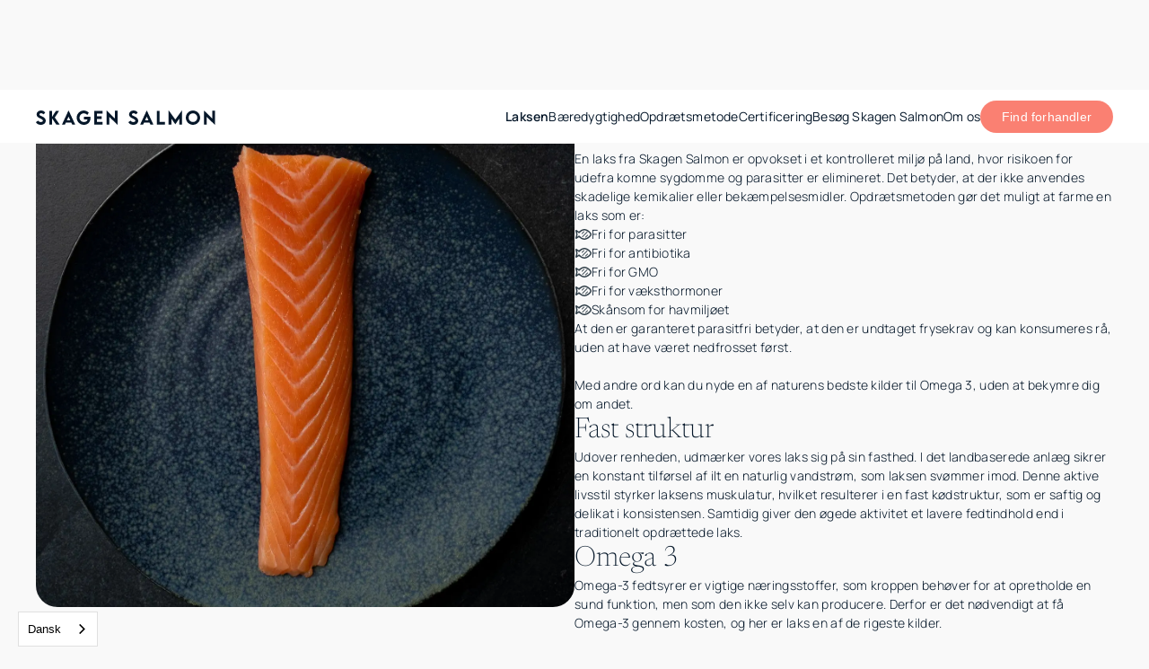

--- FILE ---
content_type: text/html
request_url: https://www.skagensalmon.com/laksen
body_size: 4157
content:
<!DOCTYPE html><!-- Last Published: Thu Jan 15 2026 15:02:40 GMT+0000 (Coordinated Universal Time) --><html data-wf-domain="www.skagensalmon.com" data-wf-page="6471c3c672b9d65b8945a07c" data-wf-site="643a5f663f9cc1d0a4bdd5cd"><head><meta charset="utf-8"/><title>Skagen Salmon</title><meta content="The chef&#x27;s first choice" name="description"/><meta content="Skagen Salmon" property="og:title"/><meta content="The chef&#x27;s first choice" property="og:description"/><meta content="https://cdn.prod.website-files.com/643a5f663f9cc1d0a4bdd5cd/64778ded05a88ea6ba617942_open-graph-1200x630.webp" property="og:image"/><meta content="Skagen Salmon" property="twitter:title"/><meta content="The chef&#x27;s first choice" property="twitter:description"/><meta content="https://cdn.prod.website-files.com/643a5f663f9cc1d0a4bdd5cd/64778ded05a88ea6ba617942_open-graph-1200x630.webp" property="twitter:image"/><meta property="og:type" content="website"/><meta content="summary_large_image" name="twitter:card"/><meta content="width=device-width, initial-scale=1" name="viewport"/><link href="https://cdn.prod.website-files.com/643a5f663f9cc1d0a4bdd5cd/css/skagensalmon.webflow.shared.d2be2061c.css" rel="stylesheet" type="text/css" integrity="sha384-0r4gYcu1/s42y7bUv9KSWwLgBQmn7gWQCoNdj84ZiG+K99jEQZTlSjxd1zcRYGNf" crossorigin="anonymous"/><script type="text/javascript">!function(o,c){var n=c.documentElement,t=" w-mod-";n.className+=t+"js",("ontouchstart"in o||o.DocumentTouch&&c instanceof DocumentTouch)&&(n.className+=t+"touch")}(window,document);</script><link href="https://cdn.prod.website-files.com/643a5f663f9cc1d0a4bdd5cd/646d3a0e0ee52c9cd733ac3b_favicon.jpg" rel="shortcut icon" type="image/x-icon"/><link href="https://cdn.prod.website-files.com/643a5f663f9cc1d0a4bdd5cd/646d3a151a7c5e6513bfc08b_webclip.jpg" rel="apple-touch-icon"/><script async="" src="https://www.googletagmanager.com/gtag/js?id=G-WV6Z798NG3"></script><script type="text/javascript">window.dataLayer = window.dataLayer || [];function gtag(){dataLayer.push(arguments);}gtag('set', 'developer_id.dZGVlNj', true);gtag('js', new Date());gtag('config', 'G-WV6Z798NG3');</script>

<link rel="alternate" hreflang="da" href="https://www.skagensalmon.com">
<link rel="alternate" hreflang="en" href="https://en.skagensalmon.com">
<link rel="alternate" hreflang="de" href="https://de.skagensalmon.com">
<script type="text/javascript" src="https://cdn.weglot.com/weglot.min.js"></script>
<script>
    Weglot.initialize({
        api_key: 'wg_bb4bf43b1528f4ecc150a8d702139c4e2'
    });
</script>

</head><body class="body-3"><div class="nav-desktop"><a href="/" class="nav-logo-wrap w-inline-block"><img src="https://cdn.prod.website-files.com/643a5f663f9cc1d0a4bdd5cd/6456c12076c3ad73d75bff1a_ss-logo-pos.svg" loading="lazy" alt="Skagen Salmon" class="skagen-salmon-logo"/></a><div class="nav-menu-wrap"><a href="/laksen" aria-current="page" class="nav-txt-link w--current">Laksen</a><a href="/baeredygtighed" class="nav-txt-link">Bæredygtighed</a><a href="/opdraetsmetode" class="nav-txt-link">Opdrætsmetode</a><a href="/certificering" class="nav-txt-link">Certificering</a><a href="/besog-skagen-salmon" class="nav-txt-link">Besøg Skagen Salmon</a><a href="/om-os" class="nav-txt-link">Om os</a><a href="/find-forhandler" class="main-cta-nav">Find forhandler</a></div></div><div class="nav-mobil"><a href="/" class="nav-logo-wrap w-inline-block"><img src="https://cdn.prod.website-files.com/643a5f663f9cc1d0a4bdd5cd/6456c12076c3ad73d75bff1a_ss-logo-pos.svg" loading="lazy" alt="Skagen Salmon" class="skagen-salmon-logo"/></a><a data-w-id="8e4000d3-a56e-e389-0e8d-0c8358583901" href="#" class="nav-mobile-buger-wrap w-inline-block"><div class="burger-line _01"></div><div class="burger-line _02"></div></a></div><div class="mobile-menu-open"><div class="mobile-menu-wrap"><a href="/laksen" aria-current="page" class="mobile-nav-txt-link w--current">Laksen</a><a href="/baeredygtighed" class="mobile-nav-txt-link">Bæredygtighed</a><a href="/opdraetsmetode" class="mobile-nav-txt-link">Opdrætsmetode</a><a href="/certificering" class="mobile-nav-txt-link">Certificering</a><a href="/besog-skagen-salmon" class="mobile-nav-txt-link">Besøg Skagen Salmon</a><a href="/om-os" class="mobile-nav-txt-link">Om os</a><a href="/find-forhandler" class="main-cta-nav">Find forhandler</a></div><div class="mob-menu-logo-wrapper"><div class="mob-menu-logo-wrap"><img src="https://cdn.prod.website-files.com/643a5f663f9cc1d0a4bdd5cd/6745fbb0cc20818a18507a3f_footer-logo.svg" loading="lazy" alt="icon" class="mob-menu-logo"/></div><div class="mob-menu-line"></div><div class="mob-menu-wave-wrapper"><div class="lottie-animation-2" data-w-id="5e52a268-c947-ae0b-ba10-7a44d6d0cc79" data-animation-type="lottie" data-src="https://cdn.prod.website-files.com/643a5f663f9cc1d0a4bdd5cd/67655ee3a1762ef0b82e82ff_wave.json" data-loop="1" data-direction="1" data-autoplay="1" data-is-ix2-target="0" data-renderer="svg" data-default-duration="0" data-duration="0"></div></div></div></div><div class="s1-laksen"><div class="s1-laksen-left-content-wrapper"></div><div class="s1-laksen-right-content-wrapper"><div class="s1-laksen-txt-content"><div class="s1-laksen-right-content-wrap"><div class="txt-h1">Ren laks</div><div class="txt-body-new">En laks fra Skagen Salmon er opvokset i et kontrolleret miljø på land, hvor risikoen for udefra komne sygdomme og parasitter er elimineret. Det betyder, at der ikke anvendes skadelige kemikalier eller bekæmpelsesmidler. Opdrætsmetoden gør det muligt at farme en laks som er:</div></div><div class="txt-fish-bullet-list"><div class="icon-wrapper-laksen"><img src="https://cdn.prod.website-files.com/643a5f663f9cc1d0a4bdd5cd/6746230fd19b5f397d683435_icon-fish-blue.svg" loading="lazy" alt="icon" class="icon-fish-blue"/></div><div class="txt-body-new">Fri for parasitter</div></div><div class="txt-fish-bullet-list"><div class="icon-wrapper-laksen"><img src="https://cdn.prod.website-files.com/643a5f663f9cc1d0a4bdd5cd/6746230fd19b5f397d683435_icon-fish-blue.svg" loading="lazy" alt="icon" class="icon-fish-blue"/></div><div class="txt-body-new">Fri for antibiotika</div></div><div class="txt-fish-bullet-list"><div class="icon-wrapper-laksen"><img src="https://cdn.prod.website-files.com/643a5f663f9cc1d0a4bdd5cd/6746230fd19b5f397d683435_icon-fish-blue.svg" loading="lazy" alt="icon" class="icon-fish-blue"/></div><div class="txt-body-new">Fri for GMO</div></div><div class="txt-fish-bullet-list"><div class="icon-wrapper-laksen"><img src="https://cdn.prod.website-files.com/643a5f663f9cc1d0a4bdd5cd/6746230fd19b5f397d683435_icon-fish-blue.svg" loading="lazy" alt="icon" class="icon-fish-blue"/></div><div class="txt-body-new">Fri for væksthormoner</div></div><div class="txt-fish-bullet-list"><div class="icon-wrapper-laksen"><img src="https://cdn.prod.website-files.com/643a5f663f9cc1d0a4bdd5cd/6746230fd19b5f397d683435_icon-fish-blue.svg" loading="lazy" alt="icon" class="icon-fish-blue"/></div><div class="txt-body-new">Skånsom for havmiljøet</div></div><div class="s1-laksen-right-content-wrap"><div class="txt-body-new">At den er garanteret parasitfri betyder, at den er undtaget frysekrav og kan konsumeres rå, uden at have været nedfrosset først.<br/><br/>Med andre ord kan du nyde en af naturens bedste kilder til Omega 3, uden at bekymre dig om andet.</div></div></div><div class="s1-laksen-txt-content"><div class="s1-laksen-right-content-wrap"><div class="txt-h2">Fast struktur</div><div class="txt-body-new">Udover renheden, udmærker vores laks sig på sin fasthed. I det landbaserede anlæg sikrer en konstant tilførsel af ilt en naturlig vandstrøm, som laksen svømmer imod. Denne aktive livsstil styrker laksens muskulatur, hvilket resulterer i en fast kødstruktur, som er saftig og delikat i konsistensen. Samtidig giver den øgede aktivitet et lavere fedtindhold end i traditionelt opdrættede laks.</div></div></div><div class="s1-laksen-txt-content"><div class="s1-laksen-right-content-wrap"><div class="txt-h2">Omega 3</div><div class="txt-body-new">Omega-3 fedtsyrer er vigtige næringsstoffer, som kroppen behøver for at opretholde en sund funktion, men som den ikke selv kan producere. Derfor er det nødvendigt at få Omega-3 gennem kosten, og her er laks en af de rigeste kilder.<br/><br/>Selvom fedtindholdet i en Skagen laks er lavere end i traditionelt opdrættede laks, så er koncentrationen af Omega 3 fedtsyrer høj. Når laksen svømmer i modstrøm, øges muskelmassen og det samlede fedtindhold reduceres. I den proces er det særligt de mættede fedtsyrer – altså den usunde fedt – der reduceres, og dermed øges koncentrationen af Omega 3 fedtsyrerne. Årsagen er, at disse flerumættede fedtstoffer er en stabil del af fiskens fedtsyreprofil.<br/><br/>Motionen resulterer således i en sundere fisk med et lavere samlet fedtindhold, men stadig med et højt niveau af de gavnlige Omega-3 fedtsyrer.</div></div></div></div></div><div class="s2-laksen"><div class="s2-laksen-left-content-wrapper"><div class="s2-laksen-txt-content"><div class="s2-laksen-left-content-wrap"><div class="txt-h1">En uovertruffen smag og kvalitet, der virkelig skiller sig ud.</div><div class="txt-body-new">”Skagen Salmon er af så sindssyg kvalitet. Det er første gang jeg møder en laks godkendt til ikke at skulle fryses inden brug ved sashimi serveringer. Det alene fortæller om et helt unikt produkt på verdensplan, som med garanti vil være at finde på vores menukort året rundt.”</div></div><div class="s2-laksen-profile-content"><div class="profile-img-wrapper"></div><div class="txt-chef-wrapper"><div class="txt-chef">Jack Cramer</div><div class="txt-chef title">Køkkenchef Ruths Hotel og Ôke i Skagen</div><div class="signature-wrap"><img src="https://cdn.prod.website-files.com/643a5f663f9cc1d0a4bdd5cd/674633e378569560021896f2_Daco_5864567%201.png" loading="lazy" alt="img" class="signature-img"/></div></div></div><a data-w-id="30aa5632-68c1-c7d8-9e1d-f838e824a82a" style="opacity:0" href="/find-forhandler" class="cta-button salmon">Find forhandler</a></div></div><div class="s2-laksen-right-content-wrapper"><div class="s2-laksen-img-wrap-1"></div><div class="s2-laksen-img-wrap-2"></div></div></div><div class="footer"><div class="footer-logo-wave-wrapper"><div class="footer-logo-wrap"><img src="https://cdn.prod.website-files.com/643a5f663f9cc1d0a4bdd5cd/6745fbb0cc20818a18507a3f_footer-logo.svg" loading="lazy" alt="icon" class="footer-logo"/></div><div class="footer-line"></div><div class="footer-wave-wrapper"><div class="lottie-animation" data-w-id="ff393091-eb99-95ea-d529-c20c834a2568" data-animation-type="lottie" data-src="https://cdn.prod.website-files.com/643a5f663f9cc1d0a4bdd5cd/67655ee3a1762ef0b82e82ff_wave.json" data-loop="1" data-direction="1" data-autoplay="1" data-is-ix2-target="0" data-renderer="svg" data-default-duration="0" data-duration="4"></div></div></div><div class="footer-links-wrapper"><div class="footer-txt-link-wrapper"><a href="/nyheder" class="nav-txt-link footer">Nyheder</a><a href="/bliv-forhandler" class="nav-txt-link footer">Bliv forhandler</a><a href="/om-os#kontakt" class="nav-txt-link footer">Kontakt</a><a href="/om-os#jobs" class="nav-txt-link footer">Ledige job</a><a href="/faq" class="nav-txt-link footer">FAQ</a></div><div class="footer-mini-txt-link-wrapper"><div class="footer-mini-links-left"><a href="/cookie--og-privatlivspolitik" class="nav-txt-link footer mini">Cookie- og privatlivspolitik</a></div><div class="footer-mini-links-right"><div class="txt-footer-mini">Følg os:</div><a href="https://www.instagram.com/skagensalmon?utm_source=ig_web_button_share_sheet&amp;igsh=ZDNlZDc0MzIxNw==" target="_blank" class="nav-txt-link footer mini">Instagram</a><a href="https://www.facebook.com/skagensalmon/?locale=da_DK" target="_blank" class="nav-txt-link footer mini">Facebook</a><a href="https://www.linkedin.com/company/skagen-salmon/" target="_blank" class="nav-txt-link footer mini">LinkedIn</a></div></div></div></div><script src="https://d3e54v103j8qbb.cloudfront.net/js/jquery-3.5.1.min.dc5e7f18c8.js?site=643a5f663f9cc1d0a4bdd5cd" type="text/javascript" integrity="sha256-9/aliU8dGd2tb6OSsuzixeV4y/faTqgFtohetphbbj0=" crossorigin="anonymous"></script><script src="https://cdn.prod.website-files.com/643a5f663f9cc1d0a4bdd5cd/js/webflow.schunk.e0c428ff9737f919.js" type="text/javascript" integrity="sha384-ar82P9eriV3WGOD8Lkag3kPxxkFE9GSaSPalaC0MRlR/5aACGoFQNfyqt0dNuYvt" crossorigin="anonymous"></script><script src="https://cdn.prod.website-files.com/643a5f663f9cc1d0a4bdd5cd/js/webflow.schunk.c584badbe844f6d6.js" type="text/javascript" integrity="sha384-72i4eAfYmwcxYF8Szq5iX+gbbBeEiEhWFsW7pRvCD2VYftM3jy/ZzmpGA+HqCJwH" crossorigin="anonymous"></script><script src="https://cdn.prod.website-files.com/643a5f663f9cc1d0a4bdd5cd/js/webflow.9ca20a3a.fd6bc458043f0bd0.js" type="text/javascript" integrity="sha384-uncj+tQklON072wl7fbiZzQGJMA/Fp3yqBTJGa37h2G35VKKXJbv4ZXJktJR9g2J" crossorigin="anonymous"></script><!-- Google Tag Manager (noscript) -->
<noscript><iframe src="https://www.googletagmanager.com/ns.html?id=GTM-PQDL78NM"
height="0" width="0" style="display:none;visibility:hidden"></iframe></noscript>
<!-- End Google Tag Manager (noscript) --></body></html>

--- FILE ---
content_type: text/css
request_url: https://cdn.prod.website-files.com/643a5f663f9cc1d0a4bdd5cd/css/skagensalmon.webflow.shared.d2be2061c.css
body_size: 15441
content:
html {
  -webkit-text-size-adjust: 100%;
  -ms-text-size-adjust: 100%;
  font-family: sans-serif;
}

body {
  margin: 0;
}

article, aside, details, figcaption, figure, footer, header, hgroup, main, menu, nav, section, summary {
  display: block;
}

audio, canvas, progress, video {
  vertical-align: baseline;
  display: inline-block;
}

audio:not([controls]) {
  height: 0;
  display: none;
}

[hidden], template {
  display: none;
}

a {
  background-color: #0000;
}

a:active, a:hover {
  outline: 0;
}

abbr[title] {
  border-bottom: 1px dotted;
}

b, strong {
  font-weight: bold;
}

dfn {
  font-style: italic;
}

h1 {
  margin: .67em 0;
  font-size: 2em;
}

mark {
  color: #000;
  background: #ff0;
}

small {
  font-size: 80%;
}

sub, sup {
  vertical-align: baseline;
  font-size: 75%;
  line-height: 0;
  position: relative;
}

sup {
  top: -.5em;
}

sub {
  bottom: -.25em;
}

img {
  border: 0;
}

svg:not(:root) {
  overflow: hidden;
}

hr {
  box-sizing: content-box;
  height: 0;
}

pre {
  overflow: auto;
}

code, kbd, pre, samp {
  font-family: monospace;
  font-size: 1em;
}

button, input, optgroup, select, textarea {
  color: inherit;
  font: inherit;
  margin: 0;
}

button {
  overflow: visible;
}

button, select {
  text-transform: none;
}

button, html input[type="button"], input[type="reset"] {
  -webkit-appearance: button;
  cursor: pointer;
}

button[disabled], html input[disabled] {
  cursor: default;
}

button::-moz-focus-inner, input::-moz-focus-inner {
  border: 0;
  padding: 0;
}

input {
  line-height: normal;
}

input[type="checkbox"], input[type="radio"] {
  box-sizing: border-box;
  padding: 0;
}

input[type="number"]::-webkit-inner-spin-button, input[type="number"]::-webkit-outer-spin-button {
  height: auto;
}

input[type="search"] {
  -webkit-appearance: none;
}

input[type="search"]::-webkit-search-cancel-button, input[type="search"]::-webkit-search-decoration {
  -webkit-appearance: none;
}

legend {
  border: 0;
  padding: 0;
}

textarea {
  overflow: auto;
}

optgroup {
  font-weight: bold;
}

table {
  border-collapse: collapse;
  border-spacing: 0;
}

td, th {
  padding: 0;
}

@font-face {
  font-family: webflow-icons;
  src: url("[data-uri]") format("truetype");
  font-weight: normal;
  font-style: normal;
}

[class^="w-icon-"], [class*=" w-icon-"] {
  speak: none;
  font-variant: normal;
  text-transform: none;
  -webkit-font-smoothing: antialiased;
  -moz-osx-font-smoothing: grayscale;
  font-style: normal;
  font-weight: normal;
  line-height: 1;
  font-family: webflow-icons !important;
}

.w-icon-slider-right:before {
  content: "";
}

.w-icon-slider-left:before {
  content: "";
}

.w-icon-nav-menu:before {
  content: "";
}

.w-icon-arrow-down:before, .w-icon-dropdown-toggle:before {
  content: "";
}

.w-icon-file-upload-remove:before {
  content: "";
}

.w-icon-file-upload-icon:before {
  content: "";
}

* {
  box-sizing: border-box;
}

html {
  height: 100%;
}

body {
  color: #333;
  background-color: #fff;
  min-height: 100%;
  margin: 0;
  font-family: Arial, sans-serif;
  font-size: 14px;
  line-height: 20px;
}

img {
  vertical-align: middle;
  max-width: 100%;
  display: inline-block;
}

html.w-mod-touch * {
  background-attachment: scroll !important;
}

.w-block {
  display: block;
}

.w-inline-block {
  max-width: 100%;
  display: inline-block;
}

.w-clearfix:before, .w-clearfix:after {
  content: " ";
  grid-area: 1 / 1 / 2 / 2;
  display: table;
}

.w-clearfix:after {
  clear: both;
}

.w-hidden {
  display: none;
}

.w-button {
  color: #fff;
  line-height: inherit;
  cursor: pointer;
  background-color: #3898ec;
  border: 0;
  border-radius: 0;
  padding: 9px 15px;
  text-decoration: none;
  display: inline-block;
}

input.w-button {
  -webkit-appearance: button;
}

html[data-w-dynpage] [data-w-cloak] {
  color: #0000 !important;
}

.w-code-block {
  margin: unset;
}

pre.w-code-block code {
  all: inherit;
}

.w-optimization {
  display: contents;
}

.w-webflow-badge, .w-webflow-badge > img {
  box-sizing: unset;
  width: unset;
  height: unset;
  max-height: unset;
  max-width: unset;
  min-height: unset;
  min-width: unset;
  margin: unset;
  padding: unset;
  float: unset;
  clear: unset;
  border: unset;
  border-radius: unset;
  background: unset;
  background-image: unset;
  background-position: unset;
  background-size: unset;
  background-repeat: unset;
  background-origin: unset;
  background-clip: unset;
  background-attachment: unset;
  background-color: unset;
  box-shadow: unset;
  transform: unset;
  direction: unset;
  font-family: unset;
  font-weight: unset;
  color: unset;
  font-size: unset;
  line-height: unset;
  font-style: unset;
  font-variant: unset;
  text-align: unset;
  letter-spacing: unset;
  -webkit-text-decoration: unset;
  text-decoration: unset;
  text-indent: unset;
  text-transform: unset;
  list-style-type: unset;
  text-shadow: unset;
  vertical-align: unset;
  cursor: unset;
  white-space: unset;
  word-break: unset;
  word-spacing: unset;
  word-wrap: unset;
  transition: unset;
}

.w-webflow-badge {
  white-space: nowrap;
  cursor: pointer;
  box-shadow: 0 0 0 1px #0000001a, 0 1px 3px #0000001a;
  visibility: visible !important;
  opacity: 1 !important;
  z-index: 2147483647 !important;
  color: #aaadb0 !important;
  overflow: unset !important;
  background-color: #fff !important;
  border-radius: 3px !important;
  width: auto !important;
  height: auto !important;
  margin: 0 !important;
  padding: 6px !important;
  font-size: 12px !important;
  line-height: 14px !important;
  text-decoration: none !important;
  display: inline-block !important;
  position: fixed !important;
  inset: auto 12px 12px auto !important;
  transform: none !important;
}

.w-webflow-badge > img {
  position: unset;
  visibility: unset !important;
  opacity: 1 !important;
  vertical-align: middle !important;
  display: inline-block !important;
}

h1, h2, h3, h4, h5, h6 {
  margin-bottom: 10px;
  font-weight: bold;
}

h1 {
  margin-top: 20px;
  font-size: 38px;
  line-height: 44px;
}

h2 {
  margin-top: 20px;
  font-size: 32px;
  line-height: 36px;
}

h3 {
  margin-top: 20px;
  font-size: 24px;
  line-height: 30px;
}

h4 {
  margin-top: 10px;
  font-size: 18px;
  line-height: 24px;
}

h5 {
  margin-top: 10px;
  font-size: 14px;
  line-height: 20px;
}

h6 {
  margin-top: 10px;
  font-size: 12px;
  line-height: 18px;
}

p {
  margin-top: 0;
  margin-bottom: 10px;
}

blockquote {
  border-left: 5px solid #e2e2e2;
  margin: 0 0 10px;
  padding: 10px 20px;
  font-size: 18px;
  line-height: 22px;
}

figure {
  margin: 0 0 10px;
}

figcaption {
  text-align: center;
  margin-top: 5px;
}

ul, ol {
  margin-top: 0;
  margin-bottom: 10px;
  padding-left: 40px;
}

.w-list-unstyled {
  padding-left: 0;
  list-style: none;
}

.w-embed:before, .w-embed:after {
  content: " ";
  grid-area: 1 / 1 / 2 / 2;
  display: table;
}

.w-embed:after {
  clear: both;
}

.w-video {
  width: 100%;
  padding: 0;
  position: relative;
}

.w-video iframe, .w-video object, .w-video embed {
  border: none;
  width: 100%;
  height: 100%;
  position: absolute;
  top: 0;
  left: 0;
}

fieldset {
  border: 0;
  margin: 0;
  padding: 0;
}

button, [type="button"], [type="reset"] {
  cursor: pointer;
  -webkit-appearance: button;
  border: 0;
}

.w-form {
  margin: 0 0 15px;
}

.w-form-done {
  text-align: center;
  background-color: #ddd;
  padding: 20px;
  display: none;
}

.w-form-fail {
  background-color: #ffdede;
  margin-top: 10px;
  padding: 10px;
  display: none;
}

label {
  margin-bottom: 5px;
  font-weight: bold;
  display: block;
}

.w-input, .w-select {
  color: #333;
  vertical-align: middle;
  background-color: #fff;
  border: 1px solid #ccc;
  width: 100%;
  height: 38px;
  margin-bottom: 10px;
  padding: 8px 12px;
  font-size: 14px;
  line-height: 1.42857;
  display: block;
}

.w-input::placeholder, .w-select::placeholder {
  color: #999;
}

.w-input:focus, .w-select:focus {
  border-color: #3898ec;
  outline: 0;
}

.w-input[disabled], .w-select[disabled], .w-input[readonly], .w-select[readonly], fieldset[disabled] .w-input, fieldset[disabled] .w-select {
  cursor: not-allowed;
}

.w-input[disabled]:not(.w-input-disabled), .w-select[disabled]:not(.w-input-disabled), .w-input[readonly], .w-select[readonly], fieldset[disabled]:not(.w-input-disabled) .w-input, fieldset[disabled]:not(.w-input-disabled) .w-select {
  background-color: #eee;
}

textarea.w-input, textarea.w-select {
  height: auto;
}

.w-select {
  background-color: #f3f3f3;
}

.w-select[multiple] {
  height: auto;
}

.w-form-label {
  cursor: pointer;
  margin-bottom: 0;
  font-weight: normal;
  display: inline-block;
}

.w-radio {
  margin-bottom: 5px;
  padding-left: 20px;
  display: block;
}

.w-radio:before, .w-radio:after {
  content: " ";
  grid-area: 1 / 1 / 2 / 2;
  display: table;
}

.w-radio:after {
  clear: both;
}

.w-radio-input {
  float: left;
  margin: 3px 0 0 -20px;
  line-height: normal;
}

.w-file-upload {
  margin-bottom: 10px;
  display: block;
}

.w-file-upload-input {
  opacity: 0;
  z-index: -100;
  width: .1px;
  height: .1px;
  position: absolute;
  overflow: hidden;
}

.w-file-upload-default, .w-file-upload-uploading, .w-file-upload-success {
  color: #333;
  display: inline-block;
}

.w-file-upload-error {
  margin-top: 10px;
  display: block;
}

.w-file-upload-default.w-hidden, .w-file-upload-uploading.w-hidden, .w-file-upload-error.w-hidden, .w-file-upload-success.w-hidden {
  display: none;
}

.w-file-upload-uploading-btn {
  cursor: pointer;
  background-color: #fafafa;
  border: 1px solid #ccc;
  margin: 0;
  padding: 8px 12px;
  font-size: 14px;
  font-weight: normal;
  display: flex;
}

.w-file-upload-file {
  background-color: #fafafa;
  border: 1px solid #ccc;
  flex-grow: 1;
  justify-content: space-between;
  margin: 0;
  padding: 8px 9px 8px 11px;
  display: flex;
}

.w-file-upload-file-name {
  font-size: 14px;
  font-weight: normal;
  display: block;
}

.w-file-remove-link {
  cursor: pointer;
  width: auto;
  height: auto;
  margin-top: 3px;
  margin-left: 10px;
  padding: 3px;
  display: block;
}

.w-icon-file-upload-remove {
  margin: auto;
  font-size: 10px;
}

.w-file-upload-error-msg {
  color: #ea384c;
  padding: 2px 0;
  display: inline-block;
}

.w-file-upload-info {
  padding: 0 12px;
  line-height: 38px;
  display: inline-block;
}

.w-file-upload-label {
  cursor: pointer;
  background-color: #fafafa;
  border: 1px solid #ccc;
  margin: 0;
  padding: 8px 12px;
  font-size: 14px;
  font-weight: normal;
  display: inline-block;
}

.w-icon-file-upload-icon, .w-icon-file-upload-uploading {
  width: 20px;
  margin-right: 8px;
  display: inline-block;
}

.w-icon-file-upload-uploading {
  height: 20px;
}

.w-container {
  max-width: 940px;
  margin-left: auto;
  margin-right: auto;
}

.w-container:before, .w-container:after {
  content: " ";
  grid-area: 1 / 1 / 2 / 2;
  display: table;
}

.w-container:after {
  clear: both;
}

.w-container .w-row {
  margin-left: -10px;
  margin-right: -10px;
}

.w-row:before, .w-row:after {
  content: " ";
  grid-area: 1 / 1 / 2 / 2;
  display: table;
}

.w-row:after {
  clear: both;
}

.w-row .w-row {
  margin-left: 0;
  margin-right: 0;
}

.w-col {
  float: left;
  width: 100%;
  min-height: 1px;
  padding-left: 10px;
  padding-right: 10px;
  position: relative;
}

.w-col .w-col {
  padding-left: 0;
  padding-right: 0;
}

.w-col-1 {
  width: 8.33333%;
}

.w-col-2 {
  width: 16.6667%;
}

.w-col-3 {
  width: 25%;
}

.w-col-4 {
  width: 33.3333%;
}

.w-col-5 {
  width: 41.6667%;
}

.w-col-6 {
  width: 50%;
}

.w-col-7 {
  width: 58.3333%;
}

.w-col-8 {
  width: 66.6667%;
}

.w-col-9 {
  width: 75%;
}

.w-col-10 {
  width: 83.3333%;
}

.w-col-11 {
  width: 91.6667%;
}

.w-col-12 {
  width: 100%;
}

.w-hidden-main {
  display: none !important;
}

@media screen and (max-width: 991px) {
  .w-container {
    max-width: 728px;
  }

  .w-hidden-main {
    display: inherit !important;
  }

  .w-hidden-medium {
    display: none !important;
  }

  .w-col-medium-1 {
    width: 8.33333%;
  }

  .w-col-medium-2 {
    width: 16.6667%;
  }

  .w-col-medium-3 {
    width: 25%;
  }

  .w-col-medium-4 {
    width: 33.3333%;
  }

  .w-col-medium-5 {
    width: 41.6667%;
  }

  .w-col-medium-6 {
    width: 50%;
  }

  .w-col-medium-7 {
    width: 58.3333%;
  }

  .w-col-medium-8 {
    width: 66.6667%;
  }

  .w-col-medium-9 {
    width: 75%;
  }

  .w-col-medium-10 {
    width: 83.3333%;
  }

  .w-col-medium-11 {
    width: 91.6667%;
  }

  .w-col-medium-12 {
    width: 100%;
  }

  .w-col-stack {
    width: 100%;
    left: auto;
    right: auto;
  }
}

@media screen and (max-width: 767px) {
  .w-hidden-main, .w-hidden-medium {
    display: inherit !important;
  }

  .w-hidden-small {
    display: none !important;
  }

  .w-row, .w-container .w-row {
    margin-left: 0;
    margin-right: 0;
  }

  .w-col {
    width: 100%;
    left: auto;
    right: auto;
  }

  .w-col-small-1 {
    width: 8.33333%;
  }

  .w-col-small-2 {
    width: 16.6667%;
  }

  .w-col-small-3 {
    width: 25%;
  }

  .w-col-small-4 {
    width: 33.3333%;
  }

  .w-col-small-5 {
    width: 41.6667%;
  }

  .w-col-small-6 {
    width: 50%;
  }

  .w-col-small-7 {
    width: 58.3333%;
  }

  .w-col-small-8 {
    width: 66.6667%;
  }

  .w-col-small-9 {
    width: 75%;
  }

  .w-col-small-10 {
    width: 83.3333%;
  }

  .w-col-small-11 {
    width: 91.6667%;
  }

  .w-col-small-12 {
    width: 100%;
  }
}

@media screen and (max-width: 479px) {
  .w-container {
    max-width: none;
  }

  .w-hidden-main, .w-hidden-medium, .w-hidden-small {
    display: inherit !important;
  }

  .w-hidden-tiny {
    display: none !important;
  }

  .w-col {
    width: 100%;
  }

  .w-col-tiny-1 {
    width: 8.33333%;
  }

  .w-col-tiny-2 {
    width: 16.6667%;
  }

  .w-col-tiny-3 {
    width: 25%;
  }

  .w-col-tiny-4 {
    width: 33.3333%;
  }

  .w-col-tiny-5 {
    width: 41.6667%;
  }

  .w-col-tiny-6 {
    width: 50%;
  }

  .w-col-tiny-7 {
    width: 58.3333%;
  }

  .w-col-tiny-8 {
    width: 66.6667%;
  }

  .w-col-tiny-9 {
    width: 75%;
  }

  .w-col-tiny-10 {
    width: 83.3333%;
  }

  .w-col-tiny-11 {
    width: 91.6667%;
  }

  .w-col-tiny-12 {
    width: 100%;
  }
}

.w-widget {
  position: relative;
}

.w-widget-map {
  width: 100%;
  height: 400px;
}

.w-widget-map label {
  width: auto;
  display: inline;
}

.w-widget-map img {
  max-width: inherit;
}

.w-widget-map .gm-style-iw {
  text-align: center;
}

.w-widget-map .gm-style-iw > button {
  display: none !important;
}

.w-widget-twitter {
  overflow: hidden;
}

.w-widget-twitter-count-shim {
  vertical-align: top;
  text-align: center;
  background: #fff;
  border: 1px solid #758696;
  border-radius: 3px;
  width: 28px;
  height: 20px;
  display: inline-block;
  position: relative;
}

.w-widget-twitter-count-shim * {
  pointer-events: none;
  -webkit-user-select: none;
  user-select: none;
}

.w-widget-twitter-count-shim .w-widget-twitter-count-inner {
  text-align: center;
  color: #999;
  font-family: serif;
  font-size: 15px;
  line-height: 12px;
  position: relative;
}

.w-widget-twitter-count-shim .w-widget-twitter-count-clear {
  display: block;
  position: relative;
}

.w-widget-twitter-count-shim.w--large {
  width: 36px;
  height: 28px;
}

.w-widget-twitter-count-shim.w--large .w-widget-twitter-count-inner {
  font-size: 18px;
  line-height: 18px;
}

.w-widget-twitter-count-shim:not(.w--vertical) {
  margin-left: 5px;
  margin-right: 8px;
}

.w-widget-twitter-count-shim:not(.w--vertical).w--large {
  margin-left: 6px;
}

.w-widget-twitter-count-shim:not(.w--vertical):before, .w-widget-twitter-count-shim:not(.w--vertical):after {
  content: " ";
  pointer-events: none;
  border: solid #0000;
  width: 0;
  height: 0;
  position: absolute;
  top: 50%;
  left: 0;
}

.w-widget-twitter-count-shim:not(.w--vertical):before {
  border-width: 4px;
  border-color: #75869600 #5d6c7b #75869600 #75869600;
  margin-top: -4px;
  margin-left: -9px;
}

.w-widget-twitter-count-shim:not(.w--vertical).w--large:before {
  border-width: 5px;
  margin-top: -5px;
  margin-left: -10px;
}

.w-widget-twitter-count-shim:not(.w--vertical):after {
  border-width: 4px;
  border-color: #fff0 #fff #fff0 #fff0;
  margin-top: -4px;
  margin-left: -8px;
}

.w-widget-twitter-count-shim:not(.w--vertical).w--large:after {
  border-width: 5px;
  margin-top: -5px;
  margin-left: -9px;
}

.w-widget-twitter-count-shim.w--vertical {
  width: 61px;
  height: 33px;
  margin-bottom: 8px;
}

.w-widget-twitter-count-shim.w--vertical:before, .w-widget-twitter-count-shim.w--vertical:after {
  content: " ";
  pointer-events: none;
  border: solid #0000;
  width: 0;
  height: 0;
  position: absolute;
  top: 100%;
  left: 50%;
}

.w-widget-twitter-count-shim.w--vertical:before {
  border-width: 5px;
  border-color: #5d6c7b #75869600 #75869600;
  margin-left: -5px;
}

.w-widget-twitter-count-shim.w--vertical:after {
  border-width: 4px;
  border-color: #fff #fff0 #fff0;
  margin-left: -4px;
}

.w-widget-twitter-count-shim.w--vertical .w-widget-twitter-count-inner {
  font-size: 18px;
  line-height: 22px;
}

.w-widget-twitter-count-shim.w--vertical.w--large {
  width: 76px;
}

.w-background-video {
  color: #fff;
  height: 500px;
  position: relative;
  overflow: hidden;
}

.w-background-video > video {
  object-fit: cover;
  z-index: -100;
  background-position: 50%;
  background-size: cover;
  width: 100%;
  height: 100%;
  margin: auto;
  position: absolute;
  inset: -100%;
}

.w-background-video > video::-webkit-media-controls-start-playback-button {
  -webkit-appearance: none;
  display: none !important;
}

.w-background-video--control {
  background-color: #0000;
  padding: 0;
  position: absolute;
  bottom: 1em;
  right: 1em;
}

.w-background-video--control > [hidden] {
  display: none !important;
}

.w-slider {
  text-align: center;
  clear: both;
  -webkit-tap-highlight-color: #0000;
  tap-highlight-color: #0000;
  background: #ddd;
  height: 300px;
  position: relative;
}

.w-slider-mask {
  z-index: 1;
  white-space: nowrap;
  height: 100%;
  display: block;
  position: relative;
  left: 0;
  right: 0;
  overflow: hidden;
}

.w-slide {
  vertical-align: top;
  white-space: normal;
  text-align: left;
  width: 100%;
  height: 100%;
  display: inline-block;
  position: relative;
}

.w-slider-nav {
  z-index: 2;
  text-align: center;
  -webkit-tap-highlight-color: #0000;
  tap-highlight-color: #0000;
  height: 40px;
  margin: auto;
  padding-top: 10px;
  position: absolute;
  inset: auto 0 0;
}

.w-slider-nav.w-round > div {
  border-radius: 100%;
}

.w-slider-nav.w-num > div {
  font-size: inherit;
  line-height: inherit;
  width: auto;
  height: auto;
  padding: .2em .5em;
}

.w-slider-nav.w-shadow > div {
  box-shadow: 0 0 3px #3336;
}

.w-slider-nav-invert {
  color: #fff;
}

.w-slider-nav-invert > div {
  background-color: #2226;
}

.w-slider-nav-invert > div.w-active {
  background-color: #222;
}

.w-slider-dot {
  cursor: pointer;
  background-color: #fff6;
  width: 1em;
  height: 1em;
  margin: 0 3px .5em;
  transition: background-color .1s, color .1s;
  display: inline-block;
  position: relative;
}

.w-slider-dot.w-active {
  background-color: #fff;
}

.w-slider-dot:focus {
  outline: none;
  box-shadow: 0 0 0 2px #fff;
}

.w-slider-dot:focus.w-active {
  box-shadow: none;
}

.w-slider-arrow-left, .w-slider-arrow-right {
  cursor: pointer;
  color: #fff;
  -webkit-tap-highlight-color: #0000;
  tap-highlight-color: #0000;
  -webkit-user-select: none;
  user-select: none;
  width: 80px;
  margin: auto;
  font-size: 40px;
  position: absolute;
  inset: 0;
  overflow: hidden;
}

.w-slider-arrow-left [class^="w-icon-"], .w-slider-arrow-right [class^="w-icon-"], .w-slider-arrow-left [class*=" w-icon-"], .w-slider-arrow-right [class*=" w-icon-"] {
  position: absolute;
}

.w-slider-arrow-left:focus, .w-slider-arrow-right:focus {
  outline: 0;
}

.w-slider-arrow-left {
  z-index: 3;
  right: auto;
}

.w-slider-arrow-right {
  z-index: 4;
  left: auto;
}

.w-icon-slider-left, .w-icon-slider-right {
  width: 1em;
  height: 1em;
  margin: auto;
  inset: 0;
}

.w-slider-aria-label {
  clip: rect(0 0 0 0);
  border: 0;
  width: 1px;
  height: 1px;
  margin: -1px;
  padding: 0;
  position: absolute;
  overflow: hidden;
}

.w-slider-force-show {
  display: block !important;
}

.w-dropdown {
  text-align: left;
  z-index: 900;
  margin-left: auto;
  margin-right: auto;
  display: inline-block;
  position: relative;
}

.w-dropdown-btn, .w-dropdown-toggle, .w-dropdown-link {
  vertical-align: top;
  color: #222;
  text-align: left;
  white-space: nowrap;
  margin-left: auto;
  margin-right: auto;
  padding: 20px;
  text-decoration: none;
  position: relative;
}

.w-dropdown-toggle {
  -webkit-user-select: none;
  user-select: none;
  cursor: pointer;
  padding-right: 40px;
  display: inline-block;
}

.w-dropdown-toggle:focus {
  outline: 0;
}

.w-icon-dropdown-toggle {
  width: 1em;
  height: 1em;
  margin: auto 20px auto auto;
  position: absolute;
  top: 0;
  bottom: 0;
  right: 0;
}

.w-dropdown-list {
  background: #ddd;
  min-width: 100%;
  display: none;
  position: absolute;
}

.w-dropdown-list.w--open {
  display: block;
}

.w-dropdown-link {
  color: #222;
  padding: 10px 20px;
  display: block;
}

.w-dropdown-link.w--current {
  color: #0082f3;
}

.w-dropdown-link:focus {
  outline: 0;
}

@media screen and (max-width: 767px) {
  .w-nav-brand {
    padding-left: 10px;
  }
}

.w-lightbox-backdrop {
  cursor: auto;
  letter-spacing: normal;
  text-indent: 0;
  text-shadow: none;
  text-transform: none;
  visibility: visible;
  white-space: normal;
  word-break: normal;
  word-spacing: normal;
  word-wrap: normal;
  color: #fff;
  text-align: center;
  z-index: 2000;
  opacity: 0;
  -webkit-user-select: none;
  -moz-user-select: none;
  -webkit-tap-highlight-color: transparent;
  background: #000000e6;
  outline: 0;
  font-family: Helvetica Neue, Helvetica, Ubuntu, Segoe UI, Verdana, sans-serif;
  font-size: 17px;
  font-style: normal;
  font-weight: 300;
  line-height: 1.2;
  list-style: disc;
  position: fixed;
  inset: 0;
  -webkit-transform: translate(0);
}

.w-lightbox-backdrop, .w-lightbox-container {
  -webkit-overflow-scrolling: touch;
  height: 100%;
  overflow: auto;
}

.w-lightbox-content {
  height: 100vh;
  position: relative;
  overflow: hidden;
}

.w-lightbox-view {
  opacity: 0;
  width: 100vw;
  height: 100vh;
  position: absolute;
}

.w-lightbox-view:before {
  content: "";
  height: 100vh;
}

.w-lightbox-group, .w-lightbox-group .w-lightbox-view, .w-lightbox-group .w-lightbox-view:before {
  height: 86vh;
}

.w-lightbox-frame, .w-lightbox-view:before {
  vertical-align: middle;
  display: inline-block;
}

.w-lightbox-figure {
  margin: 0;
  position: relative;
}

.w-lightbox-group .w-lightbox-figure {
  cursor: pointer;
}

.w-lightbox-img {
  width: auto;
  max-width: none;
  height: auto;
}

.w-lightbox-image {
  float: none;
  max-width: 100vw;
  max-height: 100vh;
  display: block;
}

.w-lightbox-group .w-lightbox-image {
  max-height: 86vh;
}

.w-lightbox-caption {
  text-align: left;
  text-overflow: ellipsis;
  white-space: nowrap;
  background: #0006;
  padding: .5em 1em;
  position: absolute;
  bottom: 0;
  left: 0;
  right: 0;
  overflow: hidden;
}

.w-lightbox-embed {
  width: 100%;
  height: 100%;
  position: absolute;
  inset: 0;
}

.w-lightbox-control {
  cursor: pointer;
  background-position: center;
  background-repeat: no-repeat;
  background-size: 24px;
  width: 4em;
  transition: all .3s;
  position: absolute;
  top: 0;
}

.w-lightbox-left {
  background-image: url("[data-uri]");
  display: none;
  bottom: 0;
  left: 0;
}

.w-lightbox-right {
  background-image: url("[data-uri]");
  display: none;
  bottom: 0;
  right: 0;
}

.w-lightbox-close {
  background-image: url("[data-uri]");
  background-size: 18px;
  height: 2.6em;
  right: 0;
}

.w-lightbox-strip {
  white-space: nowrap;
  padding: 0 1vh;
  line-height: 0;
  position: absolute;
  bottom: 0;
  left: 0;
  right: 0;
  overflow: auto hidden;
}

.w-lightbox-item {
  box-sizing: content-box;
  cursor: pointer;
  width: 10vh;
  padding: 2vh 1vh;
  display: inline-block;
  -webkit-transform: translate3d(0, 0, 0);
}

.w-lightbox-active {
  opacity: .3;
}

.w-lightbox-thumbnail {
  background: #222;
  height: 10vh;
  position: relative;
  overflow: hidden;
}

.w-lightbox-thumbnail-image {
  position: absolute;
  top: 0;
  left: 0;
}

.w-lightbox-thumbnail .w-lightbox-tall {
  width: 100%;
  top: 50%;
  transform: translate(0, -50%);
}

.w-lightbox-thumbnail .w-lightbox-wide {
  height: 100%;
  left: 50%;
  transform: translate(-50%);
}

.w-lightbox-spinner {
  box-sizing: border-box;
  border: 5px solid #0006;
  border-radius: 50%;
  width: 40px;
  height: 40px;
  margin-top: -20px;
  margin-left: -20px;
  animation: .8s linear infinite spin;
  position: absolute;
  top: 50%;
  left: 50%;
}

.w-lightbox-spinner:after {
  content: "";
  border: 3px solid #0000;
  border-bottom-color: #fff;
  border-radius: 50%;
  position: absolute;
  inset: -4px;
}

.w-lightbox-hide {
  display: none;
}

.w-lightbox-noscroll {
  overflow: hidden;
}

@media (min-width: 768px) {
  .w-lightbox-content {
    height: 96vh;
    margin-top: 2vh;
  }

  .w-lightbox-view, .w-lightbox-view:before {
    height: 96vh;
  }

  .w-lightbox-group, .w-lightbox-group .w-lightbox-view, .w-lightbox-group .w-lightbox-view:before {
    height: 84vh;
  }

  .w-lightbox-image {
    max-width: 96vw;
    max-height: 96vh;
  }

  .w-lightbox-group .w-lightbox-image {
    max-width: 82.3vw;
    max-height: 84vh;
  }

  .w-lightbox-left, .w-lightbox-right {
    opacity: .5;
    display: block;
  }

  .w-lightbox-close {
    opacity: .8;
  }

  .w-lightbox-control:hover {
    opacity: 1;
  }
}

.w-lightbox-inactive, .w-lightbox-inactive:hover {
  opacity: 0;
}

.w-richtext:before, .w-richtext:after {
  content: " ";
  grid-area: 1 / 1 / 2 / 2;
  display: table;
}

.w-richtext:after {
  clear: both;
}

.w-richtext[contenteditable="true"]:before, .w-richtext[contenteditable="true"]:after {
  white-space: initial;
}

.w-richtext ol, .w-richtext ul {
  overflow: hidden;
}

.w-richtext .w-richtext-figure-selected.w-richtext-figure-type-video div:after, .w-richtext .w-richtext-figure-selected[data-rt-type="video"] div:after, .w-richtext .w-richtext-figure-selected.w-richtext-figure-type-image div, .w-richtext .w-richtext-figure-selected[data-rt-type="image"] div {
  outline: 2px solid #2895f7;
}

.w-richtext figure.w-richtext-figure-type-video > div:after, .w-richtext figure[data-rt-type="video"] > div:after {
  content: "";
  display: none;
  position: absolute;
  inset: 0;
}

.w-richtext figure {
  max-width: 60%;
  position: relative;
}

.w-richtext figure > div:before {
  cursor: default !important;
}

.w-richtext figure img {
  width: 100%;
}

.w-richtext figure figcaption.w-richtext-figcaption-placeholder {
  opacity: .6;
}

.w-richtext figure div {
  color: #0000;
  font-size: 0;
}

.w-richtext figure.w-richtext-figure-type-image, .w-richtext figure[data-rt-type="image"] {
  display: table;
}

.w-richtext figure.w-richtext-figure-type-image > div, .w-richtext figure[data-rt-type="image"] > div {
  display: inline-block;
}

.w-richtext figure.w-richtext-figure-type-image > figcaption, .w-richtext figure[data-rt-type="image"] > figcaption {
  caption-side: bottom;
  display: table-caption;
}

.w-richtext figure.w-richtext-figure-type-video, .w-richtext figure[data-rt-type="video"] {
  width: 60%;
  height: 0;
}

.w-richtext figure.w-richtext-figure-type-video iframe, .w-richtext figure[data-rt-type="video"] iframe {
  width: 100%;
  height: 100%;
  position: absolute;
  top: 0;
  left: 0;
}

.w-richtext figure.w-richtext-figure-type-video > div, .w-richtext figure[data-rt-type="video"] > div {
  width: 100%;
}

.w-richtext figure.w-richtext-align-center {
  clear: both;
  margin-left: auto;
  margin-right: auto;
}

.w-richtext figure.w-richtext-align-center.w-richtext-figure-type-image > div, .w-richtext figure.w-richtext-align-center[data-rt-type="image"] > div {
  max-width: 100%;
}

.w-richtext figure.w-richtext-align-normal {
  clear: both;
}

.w-richtext figure.w-richtext-align-fullwidth {
  text-align: center;
  clear: both;
  width: 100%;
  max-width: 100%;
  margin-left: auto;
  margin-right: auto;
  display: block;
}

.w-richtext figure.w-richtext-align-fullwidth > div {
  padding-bottom: inherit;
  display: inline-block;
}

.w-richtext figure.w-richtext-align-fullwidth > figcaption {
  display: block;
}

.w-richtext figure.w-richtext-align-floatleft {
  float: left;
  clear: none;
  margin-right: 15px;
}

.w-richtext figure.w-richtext-align-floatright {
  float: right;
  clear: none;
  margin-left: 15px;
}

.w-nav {
  z-index: 1000;
  background: #ddd;
  position: relative;
}

.w-nav:before, .w-nav:after {
  content: " ";
  grid-area: 1 / 1 / 2 / 2;
  display: table;
}

.w-nav:after {
  clear: both;
}

.w-nav-brand {
  float: left;
  color: #333;
  text-decoration: none;
  position: relative;
}

.w-nav-link {
  vertical-align: top;
  color: #222;
  text-align: left;
  margin-left: auto;
  margin-right: auto;
  padding: 20px;
  text-decoration: none;
  display: inline-block;
  position: relative;
}

.w-nav-link.w--current {
  color: #0082f3;
}

.w-nav-menu {
  float: right;
  position: relative;
}

[data-nav-menu-open] {
  text-align: center;
  background: #c8c8c8;
  min-width: 200px;
  position: absolute;
  top: 100%;
  left: 0;
  right: 0;
  overflow: visible;
  display: block !important;
}

.w--nav-link-open {
  display: block;
  position: relative;
}

.w-nav-overlay {
  width: 100%;
  display: none;
  position: absolute;
  top: 100%;
  left: 0;
  right: 0;
  overflow: hidden;
}

.w-nav-overlay [data-nav-menu-open] {
  top: 0;
}

.w-nav[data-animation="over-left"] .w-nav-overlay {
  width: auto;
}

.w-nav[data-animation="over-left"] .w-nav-overlay, .w-nav[data-animation="over-left"] [data-nav-menu-open] {
  z-index: 1;
  top: 0;
  right: auto;
}

.w-nav[data-animation="over-right"] .w-nav-overlay {
  width: auto;
}

.w-nav[data-animation="over-right"] .w-nav-overlay, .w-nav[data-animation="over-right"] [data-nav-menu-open] {
  z-index: 1;
  top: 0;
  left: auto;
}

.w-nav-button {
  float: right;
  cursor: pointer;
  -webkit-tap-highlight-color: #0000;
  tap-highlight-color: #0000;
  -webkit-user-select: none;
  user-select: none;
  padding: 18px;
  font-size: 24px;
  display: none;
  position: relative;
}

.w-nav-button:focus {
  outline: 0;
}

.w-nav-button.w--open {
  color: #fff;
  background-color: #c8c8c8;
}

.w-nav[data-collapse="all"] .w-nav-menu {
  display: none;
}

.w-nav[data-collapse="all"] .w-nav-button, .w--nav-dropdown-open, .w--nav-dropdown-toggle-open {
  display: block;
}

.w--nav-dropdown-list-open {
  position: static;
}

@media screen and (max-width: 991px) {
  .w-nav[data-collapse="medium"] .w-nav-menu {
    display: none;
  }

  .w-nav[data-collapse="medium"] .w-nav-button {
    display: block;
  }
}

@media screen and (max-width: 767px) {
  .w-nav[data-collapse="small"] .w-nav-menu {
    display: none;
  }

  .w-nav[data-collapse="small"] .w-nav-button {
    display: block;
  }

  .w-nav-brand {
    padding-left: 10px;
  }
}

@media screen and (max-width: 479px) {
  .w-nav[data-collapse="tiny"] .w-nav-menu {
    display: none;
  }

  .w-nav[data-collapse="tiny"] .w-nav-button {
    display: block;
  }
}

.w-tabs {
  position: relative;
}

.w-tabs:before, .w-tabs:after {
  content: " ";
  grid-area: 1 / 1 / 2 / 2;
  display: table;
}

.w-tabs:after {
  clear: both;
}

.w-tab-menu {
  position: relative;
}

.w-tab-link {
  vertical-align: top;
  text-align: left;
  cursor: pointer;
  color: #222;
  background-color: #ddd;
  padding: 9px 30px;
  text-decoration: none;
  display: inline-block;
  position: relative;
}

.w-tab-link.w--current {
  background-color: #c8c8c8;
}

.w-tab-link:focus {
  outline: 0;
}

.w-tab-content {
  display: block;
  position: relative;
  overflow: hidden;
}

.w-tab-pane {
  display: none;
  position: relative;
}

.w--tab-active {
  display: block;
}

@media screen and (max-width: 479px) {
  .w-tab-link {
    display: block;
  }
}

.w-ix-emptyfix:after {
  content: "";
}

@keyframes spin {
  0% {
    transform: rotate(0);
  }

  100% {
    transform: rotate(360deg);
  }
}

.w-dyn-empty {
  background-color: #ddd;
  padding: 10px;
}

.w-dyn-hide, .w-dyn-bind-empty, .w-condition-invisible {
  display: none !important;
}

.wf-layout-layout {
  display: grid;
}

@font-face {
  font-family: Manrope variablefont wght;
  src: url("https://cdn.prod.website-files.com/643a5f663f9cc1d0a4bdd5cd/646d2e966cbb2ccb8c5085b5_Manrope-VariableFont_wght.ttf") format("truetype");
  font-weight: 200 800;
  font-style: normal;
  font-display: swap;
}

@font-face {
  font-family: Newsreader variablefont opsz wght;
  src: url("https://cdn.prod.website-files.com/643a5f663f9cc1d0a4bdd5cd/646d2eeea8fee2ce65d66023_Newsreader-VariableFont_opsz%2Cwght.ttf") format("truetype");
  font-weight: 200 800;
  font-style: normal;
  font-display: swap;
}

:root {
  --skagen-salmon: salmon;
  --skagen-deep-blue: #051729;
  --10: #f9f9f9;
  --skagen-white: white;
  --skagen-deep-blue-3: #9ba2a9;
  --sakgen-sand: #e5e0d1;
  --20: #ebebeb;
  --skagen-sand-shade-1: #b7b3a7;
  --30: #dedede;
  --skagen-sand-tint-1: #eae6da;
  --skagen-sand-tint-2: #efece3;
}

.w-layout-grid {
  grid-row-gap: 16px;
  grid-column-gap: 16px;
  grid-template-rows: auto auto;
  grid-template-columns: 1fr 1fr;
  grid-auto-columns: 1fr;
  display: grid;
}

.w-embed-youtubevideo {
  background-image: url("https://d3e54v103j8qbb.cloudfront.net/static/youtube-placeholder.2b05e7d68d.svg");
  background-position: 50%;
  background-size: cover;
  width: 100%;
  padding-bottom: 0;
  padding-left: 0;
  padding-right: 0;
  position: relative;
}

.w-embed-youtubevideo:empty {
  min-height: 75px;
  padding-bottom: 56.25%;
}

.nav-desktop {
  z-index: 100;
  background-color: #fff;
  border-bottom: 1px solid #f9f9f9;
  justify-content: space-between;
  align-items: center;
  width: 100vw;
  height: 60px;
  margin-left: 0;
  margin-right: 0;
  padding-left: 40px;
  padding-right: 40px;
  display: flex;
  position: fixed;
  inset: 0% 0% auto;
}

.nav-menu-wrap {
  grid-column-gap: 32px;
  grid-row-gap: 32px;
  justify-content: flex-start;
  align-items: center;
  display: flex;
}

.nav-txt-link {
  color: #051729;
  letter-spacing: .2px;
  margin-right: 0;
  padding-top: 4px;
  padding-bottom: 4px;
  padding-right: 0;
  font-family: Manrope variablefont wght, sans-serif;
  font-weight: 400;
  text-decoration: none;
}

.nav-txt-link:hover {
  color: var(--skagen-salmon);
}

.nav-txt-link:active {
  color: var(--skagen-deep-blue);
  font-weight: 400;
}

.nav-txt-link.w--current {
  padding-top: 4px;
  padding-bottom: 4px;
  font-weight: 600;
}

.nav-txt-link.w--current:hover {
  border-bottom-color: var(--skagen-salmon);
}

.nav-txt-link.w--current:visited {
  font-weight: 400;
}

.nav-txt-link.footer {
  flex-flow: row;
  width: auto;
  margin-left: 0;
  margin-right: 0;
  padding-top: 0;
  padding-bottom: 0;
  font-size: 12px;
  font-weight: 500;
}

.nav-txt-link.footer:hover {
  color: var(--skagen-salmon);
}

.nav-txt-link.footer.mini {
  font-size: 10px;
}

.body {
  background-color: var(--10);
  border-bottom: 0 solid #f9f9f9;
  border-left: 0 solid #f9f9f9;
  border-right: 0 solid #fff;
  height: auto;
}

.footer {
  z-index: 0;
  grid-column-gap: 60px;
  grid-row-gap: 60px;
  background-color: var(--10);
  flex-flow: column;
  justify-content: flex-start;
  align-items: flex-start;
  width: 1200px;
  height: auto;
  margin-left: auto;
  margin-right: auto;
  padding: 0 0 60px;
  display: flex;
  position: static;
  inset: auto 0% 0%;
}

.txt-headline {
  color: var(--skagen-white);
  letter-spacing: 1px;
  margin-top: 0;
  margin-bottom: 0;
  font-family: Newsreader variablefont opsz wght, sans-serif;
  font-size: 60px;
  font-weight: 600;
  line-height: 66px;
}

.txt-headline.pos {
  z-index: 10;
  color: var(--skagen-deep-blue);
  position: static;
}

.txt-sub-header {
  color: var(--skagen-deep-blue);
  font-family: Manrope variablefont wght, sans-serif;
  font-weight: 700;
  line-height: 24px;
}

.footer-logo-wrap {
  justify-content: flex-start;
  align-items: flex-start;
  display: flex;
}

.txt-info-footer {
  color: #fff;
  letter-spacing: .5px;
  font-family: Manrope variablefont wght, sans-serif;
  font-size: 13px;
  font-weight: 300;
  line-height: 24px;
}

.txt-info-footer.pos {
  color: var(--skagen-deep-blue);
}

.nav-mobil {
  align-items: flex-start;
  display: none;
  position: fixed;
  inset: 0% 0% auto;
}

.mobile-menu-open, .fs-cc-manager_trigger {
  display: none;
}

.fs-cc-prefs_checkbox {
  z-index: 1;
  opacity: 0;
  cursor: pointer;
  width: 100%;
  height: 100%;
  margin-top: 0;
  margin-left: 0;
  position: absolute;
  inset: 0%;
}

.fs-cc-banner_trigger, .fs-cc-prefs_trigger {
  display: none;
}

.txt-body {
  z-index: 4;
  color: var(--skagen-deep-blue);
  letter-spacing: .2px;
  font-family: Manrope variablefont wght, sans-serif;
  font-weight: 400;
  line-height: 24px;
  position: relative;
}

.icon-wave-wrapper {
  margin-top: 24px;
  margin-bottom: 24px;
}

.s-3-img-salmon {
  justify-content: center;
  display: flex;
}

.organisation-wrap {
  flex-direction: column;
  align-items: flex-start;
  width: auto;
  height: auto;
  margin-right: 140px;
  display: flex;
}

.txt-link-job-opslag {
  align-items: center;
  padding-top: 10px;
  padding-bottom: 10px;
  text-decoration: none;
  display: flex;
}

.txt-headline-mini {
  color: var(--skagen-deep-blue);
  font-family: Newsreader variablefont opsz wght, sans-serif;
  font-size: 20px;
  font-weight: 600;
  line-height: 32px;
}

.cookie-banner {
  z-index: 2000;
  justify-content: flex-start;
  align-items: flex-start;
  display: none;
  position: fixed;
  inset: auto 0% 0% auto;
}

.cookie-banner-wrap {
  background-color: var(--skagen-white);
  flex-direction: column;
  align-items: flex-start;
  width: 25vw;
  height: auto;
  padding: 42px;
  display: flex;
}

.privacy-policy-cookie-link {
  color: var(--skagen-deep-blue);
  font-weight: 600;
  text-decoration: none;
}

.button-ok-cookies-concens {
  background-color: var(--skagen-deep-blue);
  color: var(--skagen-white);
  letter-spacing: .3px;
  border-radius: 99px;
  margin-top: 20px;
  padding-left: 32px;
  padding-right: 32px;
  font-family: Manrope variablefont wght, sans-serif;
  font-size: 14px;
  font-weight: 300;
}

.txt-section-name {
  color: var(--skagen-deep-blue);
  font-family: Manrope variablefont wght, sans-serif;
  font-size: 16px;
  font-weight: 700;
}

.body-2 {
  background-color: var(--10);
  overflow: visible;
}

.job-link {
  color: var(--skagen-deep-blue);
  margin-bottom: 10px;
  font-family: Manrope variablefont wght, sans-serif;
  font-size: 14px;
  font-weight: 600;
  line-height: 24px;
}

.footer-logo {
  max-width: none;
}

.footer-logo-wave-wrapper {
  grid-column-gap: 24px;
  grid-row-gap: 24px;
  justify-content: space-between;
  align-items: center;
  width: 100%;
  padding-top: 8px;
  padding-bottom: 8px;
  display: flex;
}

.footer-line {
  background-color: var(--skagen-deep-blue-3);
  justify-content: space-between;
  align-items: flex-start;
  width: 100%;
  height: 1px;
  display: flex;
}

.footer-txt-link-wrapper {
  grid-column-gap: 24px;
  grid-row-gap: 24px;
  justify-content: flex-start;
  align-items: flex-start;
  display: flex;
}

.footer-links-wrapper {
  grid-column-gap: 24px;
  grid-row-gap: 24px;
  flex-flow: column;
  justify-content: flex-start;
  align-items: flex-start;
  width: 100%;
  display: flex;
}

.footer-mini-txt-link-wrapper {
  flex-flow: row;
  justify-content: space-between;
  align-items: flex-start;
  width: 100%;
  display: flex;
}

.footer-mini-links-left {
  grid-column-gap: 24px;
  grid-row-gap: 24px;
  flex-flow: row;
  justify-content: flex-start;
  align-items: flex-start;
  display: flex;
}

.footer-mini-links-right {
  grid-column-gap: 24px;
  grid-row-gap: 24px;
  justify-content: flex-start;
  align-items: center;
  display: flex;
}

.txt-footer-mini {
  color: var(--skagen-deep-blue);
  font-family: Manrope variablefont wght, sans-serif;
  font-size: 10px;
  font-weight: 600;
  line-height: 100%;
}

.main-cta-nav {
  background-color: var(--skagen-salmon);
  color: var(--skagen-white);
  letter-spacing: .2px;
  border-radius: 100px;
  padding: 8px 24px;
  text-decoration: none;
  display: inline-block;
}

.s1-frontpage-wrapper {
  background-image: linear-gradient(215deg, #0000, #00000040), url("https://cdn.prod.website-files.com/643a5f663f9cc1d0a4bdd5cd/674605e1f710c37984481426_KHN07327-min.webp");
  background-position: 0 0, 50%;
  background-repeat: repeat, no-repeat;
  background-size: auto, cover;
  border-radius: 24px;
  justify-content: flex-start;
  align-items: flex-end;
  width: 1200px;
  height: 700px;
  margin: 100px auto 40px;
  display: flex;
  overflow: hidden;
}

.s1-txt-cta-overlay-wrapper {
  grid-column-gap: 16px;
  grid-row-gap: 16px;
  flex-flow: column;
  justify-content: flex-start;
  align-items: flex-start;
  width: 40%;
  padding-top: 40px;
  padding-bottom: 40px;
  padding-left: 40px;
  display: flex;
}

.txt-headline-overlay {
  color: var(--skagen-white);
  letter-spacing: .2px;
  font-family: Newsreader variablefont opsz wght, sans-serif;
  font-size: 60px;
  font-weight: 200;
  line-height: 100%;
}

.txt-over-img-frontpage {
  color: var(--skagen-white);
  letter-spacing: .5px;
  font-family: Manrope variablefont wght, sans-serif;
  font-size: 14px;
  font-weight: 300;
  line-height: 132%;
}

.cta-button {
  background-color: var(--skagen-white);
  color: var(--skagen-deep-blue);
  letter-spacing: .2px;
  border-radius: 100px;
  padding: 12px 32px;
  font-family: Manrope variablefont wght, sans-serif;
  font-weight: 500;
  text-decoration: none;
}

.cta-button.white:hover, .cta-button.salmon {
  background-color: var(--skagen-salmon);
  color: var(--skagen-white);
}

.cta-button.salmon:hover {
  background-color: var(--skagen-deep-blue);
}

.cta-button.blue {
  background-color: var(--skagen-deep-blue);
  color: var(--skagen-white);
}

.cta-button.blue:hover {
  background-color: var(--skagen-deep-blue-3);
}

.cta-button.outline {
  border: 1px solid var(--skagen-deep-blue);
  background-color: var(--10);
}

.cta-button.outline:hover {
  border-color: var(--skagen-deep-blue-3);
  background-color: var(--skagen-deep-blue);
  color: var(--skagen-white);
}

.cta-button.bes-g {
  background-color: var(--skagen-deep-blue);
  color: var(--skagen-white);
}

.cta-button.bes-g:hover {
  background-color: var(--skagen-salmon);
}

.s2-frontpage-wrapper {
  border-radius: 24px;
  justify-content: flex-start;
  align-items: flex-end;
  width: 1200px;
  height: 700px;
  margin-bottom: 40px;
  margin-left: auto;
  margin-right: auto;
  display: flex;
  overflow: hidden;
}

.background-video-3 {
  width: 100%;
  height: 100%;
  display: flex;
}

.s2-txt-cta-overlay-wrapper {
  grid-column-gap: 16px;
  grid-row-gap: 16px;
  flex-flow: column;
  justify-content: flex-start;
  align-items: flex-start;
  width: auto;
  padding-top: 40px;
  padding-bottom: 40px;
  padding-left: 40px;
  display: flex;
  position: absolute;
}

.s3-frontpage-wrapper {
  background-image: linear-gradient(232deg, #0000, #00000040), url("https://cdn.prod.website-files.com/643a5f663f9cc1d0a4bdd5cd/674613583f15dca1265eed60_ssRAISFOTO_0045-min.webp");
  background-position: 0 0, 50% 100%;
  background-repeat: repeat, no-repeat;
  background-size: auto, cover;
  background-attachment: scroll, scroll;
  border-radius: 24px;
  justify-content: flex-start;
  align-items: flex-end;
  width: 1200px;
  height: 700px;
  margin-bottom: 100px;
  margin-left: auto;
  margin-right: auto;
  display: flex;
}

.s3-txt-cta-overlay-wrapper {
  grid-column-gap: 16px;
  grid-row-gap: 16px;
  flex-flow: column;
  justify-content: flex-start;
  align-items: flex-start;
  width: 40%;
  padding-top: 40px;
  padding-bottom: 40px;
  padding-left: 40px;
  display: flex;
}

.body-3 {
  background-color: var(--10);
}

.s1-laksen {
  grid-column-gap: 80px;
  grid-row-gap: 80px;
  justify-content: flex-start;
  align-items: flex-start;
  width: 1200px;
  height: auto;
  margin: 100px auto;
  display: flex;
}

.s1-laksen-left-content-wrapper {
  background-image: url("https://cdn.prod.website-files.com/643a5f663f9cc1d0a4bdd5cd/674628f746e9fffa59930969_KHN07343-min.webp");
  background-position: 50%;
  background-repeat: no-repeat;
  background-size: cover;
  border-radius: 24px;
  justify-content: flex-start;
  align-items: flex-start;
  width: 50%;
  height: 80vh;
  display: flex;
  position: sticky;
  top: 60px;
}

.s1-laksen-right-content-wrapper {
  grid-column-gap: 60px;
  grid-row-gap: 60px;
  flex-flow: column;
  justify-content: flex-start;
  align-items: flex-start;
  width: 50%;
  display: flex;
}

.txt-h1 {
  font-family: Newsreader variablefont opsz wght, sans-serif;
  font-size: 60px;
  font-weight: 300;
  line-height: 110%;
}

.txt-h1.timeline {
  text-align: center;
}

.txt-body-new {
  color: var(--skagen-deep-blue);
  letter-spacing: .3px;
  font-family: Manrope variablefont wght, sans-serif;
  font-size: 14px;
  font-weight: 300;
  line-height: 152%;
}

.txt-body-new.timeline {
  text-align: center;
}

.txt-body-new.news {
  color: var(--skagen-deep-blue-3);
}

.s1-laksen-right-content-wrap {
  grid-column-gap: 12px;
  grid-row-gap: 12px;
  flex-flow: column;
  justify-content: flex-start;
  align-items: flex-start;
  display: flex;
}

.txt-fish-bullet-list {
  grid-column-gap: 12px;
  grid-row-gap: 12px;
  justify-content: flex-start;
  align-items: flex-start;
  display: flex;
}

.icon-fish-blue {
  max-width: none;
}

.s1-laksen-txt-content {
  grid-column-gap: 12px;
  grid-row-gap: 12px;
  flex-flow: column;
  justify-content: flex-start;
  align-items: flex-start;
  display: flex;
}

.txt-h2 {
  color: var(--skagen-deep-blue);
  font-family: Newsreader variablefont opsz wght, sans-serif;
  font-size: 32px;
  font-weight: 200;
  line-height: 120%;
}

.s2-laksen {
  grid-column-gap: 80px;
  grid-row-gap: 80px;
  justify-content: flex-start;
  align-items: flex-start;
  width: 1200px;
  margin-bottom: 100px;
  margin-left: auto;
  margin-right: auto;
  display: flex;
}

.s2-laksen-left-content-wrapper {
  flex-flow: column;
  justify-content: flex-start;
  align-items: flex-start;
  width: 50%;
  display: flex;
  position: sticky;
  top: 60px;
}

.s2-laksen-right-content-wrapper {
  grid-column-gap: 40px;
  grid-row-gap: 40px;
  flex-flow: column;
  justify-content: flex-start;
  align-items: flex-start;
  width: 50%;
  display: flex;
}

.s2-laksen-txt-content {
  grid-column-gap: 42px;
  grid-row-gap: 42px;
  flex-flow: column;
  justify-content: flex-start;
  align-items: flex-start;
  display: flex;
}

.s2-laksen-left-content-wrap {
  grid-column-gap: 12px;
  grid-row-gap: 12px;
  flex-flow: column;
  justify-content: flex-start;
  align-items: flex-start;
  display: flex;
}

.profile-img-wrapper {
  background-image: url("https://cdn.prod.website-files.com/643a5f663f9cc1d0a4bdd5cd/674631bc78649b3cc41a9128_img-profil.png");
  background-position: 50%;
  background-size: auto;
  width: 160px;
  height: 160px;
  display: flex;
}

.s2-laksen-profile-content {
  grid-column-gap: 24px;
  grid-row-gap: 24px;
  justify-content: flex-start;
  align-items: center;
  display: flex;
}

.txt-chef {
  color: var(--skagen-deep-blue);
  font-family: Newsreader variablefont opsz wght, sans-serif;
  font-style: italic;
  font-weight: 400;
}

.txt-chef.title {
  color: var(--skagen-deep-blue-3);
}

.txt-chef-wrapper {
  flex-flow: column;
  display: flex;
}

.signature-img {
  max-width: none;
  max-height: none;
}

.s2-laksen-img-wrap-1 {
  background-image: url("https://cdn.prod.website-files.com/643a5f663f9cc1d0a4bdd5cd/674630f0a70ec1200ef3389b_KHN07835-min.webp");
  background-position: 50%;
  background-repeat: no-repeat;
  background-size: cover;
  border-radius: 24px;
  justify-content: center;
  align-items: center;
  width: 100%;
  height: 80vh;
  display: flex;
}

.s2-laksen-img-wrap-2 {
  background-image: url("https://cdn.prod.website-files.com/643a5f663f9cc1d0a4bdd5cd/674630efe97af3aa2831e450_KHN07587-2-min.webp");
  background-position: 50%;
  background-repeat: no-repeat;
  background-size: cover;
  border-radius: 24px;
  justify-content: flex-start;
  align-items: flex-start;
  width: 100%;
  height: 80vh;
  display: flex;
}

.body-4 {
  background-color: var(--10);
}

.s1-b-redyg-img-wrap {
  background-image: none;
  background-repeat: repeat;
  background-size: auto;
  border-radius: 24px;
  justify-content: center;
  align-items: center;
  width: 1200px;
  height: 660px;
  margin: 100px auto 40px;
  display: flex;
}

.s1-b-redyg-txt-wrapper {
  grid-column-gap: 12px;
  grid-row-gap: 12px;
  flex-flow: column;
  justify-content: flex-start;
  align-items: flex-start;
  width: 1200px;
  margin-bottom: 100px;
  margin-left: auto;
  margin-right: auto;
  display: flex;
}

.s1-b-redyg-txt-body-wrapper {
  grid-column-gap: 80px;
  grid-row-gap: 80px;
  justify-content: flex-start;
  align-items: flex-start;
  width: 100%;
  display: flex;
}

.s1-b-redyg-txt-body-wrap-1, .s1-b-redyg-txt-body-wrap-2 {
  width: 50%;
}

.wave-braker {
  grid-column-gap: 24px;
  grid-row-gap: 24px;
  justify-content: center;
  align-items: center;
  width: 1200px;
  margin-bottom: 100px;
  margin-left: auto;
  margin-right: auto;
  display: flex;
}

.wave-braker.list {
  width: 100%;
  margin-top: 12px;
  margin-bottom: 0;
}

.icon-wave-blue {
  max-width: none;
}

.s2-b-redyg-content-wrapper {
  grid-column-gap: 42px;
  grid-row-gap: 42px;
  justify-content: flex-start;
  align-items: flex-start;
  width: 1200px;
  margin-bottom: 100px;
  margin-left: auto;
  margin-right: auto;
  display: flex;
}

.s2-b-redyg-txt-wrap {
  grid-column-gap: 12px;
  grid-row-gap: 12px;
  flex-flow: column;
  justify-content: flex-start;
  align-items: flex-start;
  width: 33%;
  display: flex;
}

.background-video-4 {
  border-radius: 24px;
  width: 100%;
  height: 100%;
}

.s1-opdr-t {
  grid-column-gap: 80px;
  grid-row-gap: 80px;
  justify-content: flex-start;
  align-items: flex-start;
  width: 1200px;
  margin: 100px auto;
  display: flex;
}

.s1-opdr-t-left-content-wrapper {
  background-image: url("https://cdn.prod.website-files.com/643a5f663f9cc1d0a4bdd5cd/67463cfd148dcc8232c868bd_beach-min.jpg");
  background-position: 50% 100%;
  background-repeat: no-repeat;
  background-size: cover;
  border-radius: 24px;
  justify-content: flex-start;
  align-items: flex-start;
  width: 50%;
  height: 80vh;
  display: flex;
}

.s1-opdr-t-right-content-wrapper {
  justify-content: flex-start;
  align-items: flex-start;
  width: 50%;
  display: flex;
}

.s2-opdr-t-txt-content {
  grid-column-gap: 24px;
  grid-row-gap: 24px;
  flex-flow: column;
  justify-content: flex-start;
  align-items: flex-start;
  display: flex;
}

.body-5 {
  background-color: var(--10);
}

.s2-opdr-t {
  grid-column-gap: 42px;
  grid-row-gap: 42px;
  flex-flow: column;
  justify-content: flex-start;
  align-items: flex-start;
  width: 1200px;
  margin-bottom: 100px;
  margin-left: auto;
  margin-right: auto;
  display: flex;
}

.s2-opdr-t-cta-wrapper {
  grid-column-gap: 16px;
  grid-row-gap: 16px;
  display: flex;
}

.s3-opdr-t-warpper {
  justify-content: flex-start;
  align-items: flex-start;
  width: 1200px;
  margin-left: auto;
  margin-right: auto;
  display: flex;
}

.s3-opdr-t-grid {
  grid-column-gap: 32px;
  grid-row-gap: 32px;
  grid-template-columns: 1fr 1fr 1fr;
  justify-content: stretch;
  width: 100%;
}

.s3-opdr-t-cell {
  background-color: var(--sakgen-sand);
  border-radius: 24px;
  flex-flow: column;
  justify-content: space-between;
  align-items: flex-start;
  height: 290px;
  padding: 24px;
  display: flex;
}

.s3-cell-txt-wrap {
  grid-column-gap: 8px;
  grid-row-gap: 8px;
  flex-flow: column;
  justify-content: flex-start;
  align-items: flex-start;
  display: flex;
}

.fish-breaker {
  grid-column-gap: 24px;
  grid-row-gap: 24px;
  justify-content: space-between;
  align-items: center;
  width: 1200px;
  margin-bottom: 100px;
  margin-left: auto;
  margin-right: auto;
  display: flex;
}

.fish-breaker._800 {
  width: 800px;
  margin-bottom: 60px;
}

.icon-fish-break {
  max-width: none;
}

.s3-opdr-t {
  grid-column-gap: 24px;
  grid-row-gap: 24px;
  flex-flow: column;
  justify-content: flex-start;
  align-items: flex-start;
  width: 1200px;
  margin-bottom: 100px;
  margin-left: auto;
  margin-right: auto;
  display: flex;
}

.s3-opdr-t-img-wrap-desktop {
  justify-content: center;
  align-items: center;
  display: flex;
}

.salmon-journey-img-deskop {
  max-width: 95%;
}

.s3-opdr-t-txt-wrapper {
  grid-column-gap: 80px;
  grid-row-gap: 80px;
  justify-content: flex-start;
  align-items: flex-start;
  width: 100%;
  display: flex;
}

.s3-opdr-t-txt-wrap-left {
  flex-flow: column;
  justify-content: flex-start;
  align-items: flex-start;
  width: 50%;
  display: flex;
}

.s3-opdr-t-txt-wrap-right {
  grid-column-gap: 24px;
  grid-row-gap: 24px;
  flex-flow: column;
  justify-content: flex-start;
  align-items: flex-start;
  width: 50%;
  padding-bottom: 0;
  display: flex;
}

.s3-opdr-t-headline-txt-wrapper {
  flex-flow: column;
  justify-content: flex-start;
  align-items: flex-start;
  width: 50%;
  display: flex;
}

.s3-opdr-t-img-wrap-mob {
  justify-content: center;
  align-items: flex-start;
  margin-left: auto;
  margin-right: auto;
  display: none;
}

.salmon-journey-img-deskop-mob {
  max-width: none;
}

.s1-certi-wrapper {
  justify-content: flex-start;
  align-items: flex-start;
  width: 800px;
  margin: 100px auto 60px;
  display: flex;
}

.s1-certi-left-wrapper {
  width: 25%;
}

.s1-certi-right-wrapper {
  grid-column-gap: 8px;
  grid-row-gap: 8px;
  flex-flow: column;
  justify-content: flex-start;
  align-items: flex-start;
  width: 75%;
  display: flex;
}

.asc-logo-100 {
  max-width: 72%;
}

.s2-certi-wrapper {
  justify-content: flex-start;
  align-items: flex-start;
  width: 800px;
  margin-bottom: 60px;
  margin-left: auto;
  margin-right: auto;
  padding-right: 0;
  display: flex;
}

.s2-certi-left-wrapper {
  justify-content: flex-start;
  align-items: flex-start;
  width: 25%;
  display: flex;
}

.s2-certi-right-wrapper {
  grid-column-gap: 8px;
  grid-row-gap: 8px;
  flex-flow: column;
  justify-content: flex-start;
  align-items: flex-start;
  width: 75%;
  display: flex;
}

.wwf-logo-100 {
  max-width: 80%;
}

.s3-certi-wrapper {
  justify-content: flex-start;
  align-items: flex-start;
  width: 800px;
  margin-bottom: 60px;
  margin-left: auto;
  margin-right: auto;
  display: flex;
}

.s3-certi-left-wrapper {
  justify-content: flex-start;
  align-items: flex-start;
  width: 25%;
  display: flex;
}

.s3-certi-right-wrapper {
  grid-column-gap: 8px;
  grid-row-gap: 8px;
  flex-flow: column;
  justify-content: flex-start;
  align-items: flex-start;
  width: 75%;
  display: flex;
}

.txt-spacer {
  width: 32px;
  height: 32px;
}

.fn-logo-100 {
  max-width: 80%;
}

.s4-certi-wrapper {
  justify-content: flex-start;
  align-items: flex-start;
  width: 800px;
  margin-bottom: 100px;
  margin-left: auto;
  margin-right: auto;
  display: flex;
}

.s4-certi-left-wrapper {
  justify-content: flex-start;
  align-items: flex-start;
  width: 25%;
  display: flex;
}

.s4-certi-right-wrapper {
  grid-column-gap: 12px;
  grid-row-gap: 12px;
  flex-flow: column;
  justify-content: flex-start;
  align-items: flex-start;
  width: 75%;
  display: flex;
}

.mff-logo-100 {
  max-width: 50%;
}

.s1-bes-g-img-wrap {
  background-image: none;
  background-position: 0 0;
  background-repeat: repeat;
  background-size: auto;
  border-radius: 24px;
  justify-content: flex-start;
  align-items: flex-start;
  width: 1200px;
  height: 660px;
  margin: 100px auto 40px;
  display: flex;
}

.s2-bes-g-warpper {
  grid-column-gap: 48px;
  grid-row-gap: 48px;
  flex-flow: column;
  justify-content: flex-start;
  align-items: flex-start;
  width: 1200px;
  margin-bottom: 100px;
  margin-left: auto;
  margin-right: auto;
  display: flex;
}

.s2-bes-g-txt-wrapper {
  grid-column-gap: 8px;
  grid-row-gap: 8px;
  flex-flow: column;
  justify-content: flex-start;
  align-items: flex-start;
  width: 50%;
  display: flex;
}

.s2-bes-g-form-wrapper {
  justify-content: flex-start;
  align-items: flex-start;
  width: 100%;
  display: flex;
}

.form-label {
  color: var(--skagen-deep-blue);
  margin-bottom: 8px;
  font-family: Manrope variablefont wght, sans-serif;
  font-weight: 400;
}

.text-field-2 {
  color: var(--skagen-deep-blue);
  border-radius: 8px;
  margin-bottom: 16px;
}

.text-field-2:focus {
  border: 1px solid var(--skagen-deep-blue);
}

.form-block {
  justify-content: flex-start;
  align-items: flex-start;
  width: 100%;
  display: flex;
}

.form {
  width: 30%;
}

.text-field-1 {
  color: var(--skagen-deep-blue);
  border-radius: 8px;
  margin-bottom: 16px;
}

.text-field-1:focus {
  border: 1px solid var(--skagen-deep-blue);
}

.text-field-3 {
  color: var(--skagen-deep-blue);
  border-radius: 8px;
  margin-bottom: 16px;
}

.text-field-3:focus {
  border: 1px solid var(--skagen-deep-blue);
}

.text-field-4 {
  color: var(--skagen-deep-blue);
  border-radius: 8px;
  margin-bottom: 20px;
}

.text-field-4:focus {
  border: 1px solid var(--skagen-deep-blue);
}

.submit-button {
  background-color: var(--skagen-deep-blue);
  color: var(--skagen-white);
  letter-spacing: .2px;
  border-radius: 100px;
  justify-content: flex-start;
  align-items: flex-start;
  padding-left: 32px;
  padding-right: 32px;
  font-family: Manrope variablefont wght, sans-serif;
  font-weight: 500;
  display: inline-flex;
}

.submit-button:hover {
  background-color: var(--skagen-deep-blue-3);
}

.text-block {
  color: var(--skagen-white);
  letter-spacing: .2px;
  font-family: Manrope variablefont wght, sans-serif;
}

.success-message {
  background-color: var(--skagen-salmon);
}

.error-message {
  flex: 0 auto;
}

.body-6 {
  background-color: var(--10);
}

.s1-om-os-video-wrap {
  border-radius: 24px;
  justify-content: center;
  align-items: center;
  width: 1200px;
  margin-top: 100px;
  margin-left: auto;
  margin-right: auto;
  padding-bottom: 100px;
  display: flex;
  overflow: hidden;
}

.youtube {
  border-radius: 24px;
  overflow: hidden;
}

.s2-om-os-txt-wrap {
  grid-column-gap: 48px;
  grid-row-gap: 48px;
  justify-content: flex-start;
  align-items: flex-start;
  width: 1200px;
  margin-bottom: 140px;
  margin-left: auto;
  margin-right: auto;
  display: flex;
}

.s2-om-os-txt-left, .s2-om-os-txt-right {
  grid-column-gap: 8px;
  grid-row-gap: 8px;
  flex-flow: column;
  justify-content: flex-start;
  align-items: flex-start;
  width: 50%;
  display: flex;
}

.s3-om-os-txt-wrap {
  grid-column-gap: 24px;
  grid-row-gap: 24px;
  flex-flow: column;
  justify-content: flex-start;
  align-items: center;
  width: 1200px;
  margin-bottom: 100px;
  margin-left: auto;
  margin-right: auto;
  display: flex;
}

.s3-om-os-timeline-wrapper {
  grid-column-gap: 8px;
  grid-row-gap: 8px;
  flex-flow: column;
  justify-content: flex-start;
  align-items: center;
  display: flex;
}

.txt-timeline-label {
  color: var(--skagen-deep-blue);
  font-family: Manrope variablefont wght, sans-serif;
  font-size: 12px;
  font-weight: 600;
}

.s3-om-os-timeline-wrap {
  grid-column-gap: 4px;
  grid-row-gap: 4px;
  flex-flow: column;
  justify-content: flex-start;
  align-items: center;
  display: flex;
}

.timeline-devideline {
  background-color: var(--skagen-deep-blue-3);
  width: 1px;
  height: 32px;
}

.s4-om-os-wrapper {
  justify-content: flex-start;
  align-items: flex-start;
  width: 1200px;
  margin-bottom: 100px;
  margin-left: auto;
  margin-right: auto;
  display: flex;
}

.s4-om-os-left-wrap {
  grid-column-gap: 8px;
  grid-row-gap: 8px;
  flex-flow: column;
  justify-content: flex-start;
  align-items: flex-start;
  width: 50%;
  display: flex;
  position: sticky;
  top: 100px;
}

.s4-om-os-right-wrap {
  flex-flow: column;
  justify-content: flex-start;
  align-items: flex-start;
  width: 50%;
  display: flex;
}

.txt-kontakt-style {
  color: var(--skagen-deep-blue);
  font-family: Manrope variablefont wght, sans-serif;
  font-size: 14px;
  font-weight: 400;
  line-height: 180%;
}

.mail-link-kontakt {
  color: var(--skagen-deep-blue);
  text-decoration: none;
}

.mail-link-kontakt:hover {
  color: var(--skagen-salmon);
}

.ansat-wrapper {
  grid-column-gap: 4px;
  grid-row-gap: 4px;
  flex-flow: column;
  justify-content: flex-start;
  align-items: flex-start;
  display: flex;
}

.ansat-img {
  background-color: var(--skagen-salmon);
  border-radius: 140px;
  justify-content: center;
  align-items: center;
  width: 140px;
  height: 140px;
  margin-bottom: 20px;
  display: flex;
}

.ansat-img._1 {
  background-image: url("https://cdn.prod.website-files.com/643a5f663f9cc1d0a4bdd5cd/67523225626adc24de17a69a_Jakob%20Veiss-min.png");
  background-position: 50%;
  background-repeat: no-repeat;
  background-size: cover;
}

.ansat-img._2 {
  background-image: url("https://cdn.prod.website-files.com/643a5f663f9cc1d0a4bdd5cd/6752322593f5b9c6bd7f8cde_Karsten%20Kristensen-min.png");
  background-position: 50%;
  background-repeat: no-repeat;
  background-size: cover;
}

.ansat-img._3 {
  background-image: url("https://cdn.prod.website-files.com/643a5f663f9cc1d0a4bdd5cd/6752322592af667c404babc0_Dan%20Knudsen-min.png");
  background-position: 50%;
  background-repeat: no-repeat;
  background-size: cover;
}

.ansat-img._4 {
  background-color: var(--10);
  background-image: url("https://cdn.prod.website-files.com/643a5f663f9cc1d0a4bdd5cd/6752322588fd4e45c42caa99_Jakob%20Holm%20Kajgaard-min.png");
  background-repeat: no-repeat;
  background-size: cover;
}

.ansat-img._5 {
  background-image: url("https://cdn.prod.website-files.com/643a5f663f9cc1d0a4bdd5cd/6752322542667cac3a1ce00c_Mette%20Lassen-min.png");
  background-position: 50%;
  background-repeat: no-repeat;
  background-size: cover;
}

.ansat-img._6 {
  background-color: var(--skagen-white);
  background-image: url("https://cdn.prod.website-files.com/643a5f663f9cc1d0a4bdd5cd/68bf18f6abe62c9efcd06785_Laila-min.png");
  background-position: 50%;
  background-repeat: no-repeat;
  background-size: contain;
}

.ansat-img._7 {
  background-color: var(--20);
  background-image: url("https://cdn.prod.website-files.com/643a5f663f9cc1d0a4bdd5cd/690c9e01f225db49fe470c58_Nalle%20Lille-min.png");
  background-position: 50%;
  background-repeat: no-repeat;
  background-size: cover;
}

.ansat-img._8 {
  background-image: url("https://cdn.prod.website-files.com/643a5f663f9cc1d0a4bdd5cd/67523225f196f84c6f876102_Mathilde%20Kongerslev-min.png");
  background-position: 50%;
  background-repeat: no-repeat;
  background-size: cover;
}

.ansat-img._9 {
  background-color: var(--10);
  background-image: url("https://cdn.prod.website-files.com/643a5f663f9cc1d0a4bdd5cd/67c145117b7a2020178883ce_Anders-min.png");
  background-position: 50%;
  background-repeat: no-repeat;
  background-size: contain;
}

.ansat-img._10 {
  background-image: url("https://cdn.prod.website-files.com/643a5f663f9cc1d0a4bdd5cd/6924503e2b65b49850d5678a_Rene-min.png");
  background-position: 50%;
  background-repeat: no-repeat;
  background-size: cover;
}

.grid-ansat {
  grid-column-gap: 48px;
  grid-row-gap: 42px;
  grid-template-rows: auto;
  grid-template-columns: 1fr 1fr;
  width: 100%;
}

.s5-om-os-wrapper {
  grid-column-gap: 48px;
  grid-row-gap: 48px;
  justify-content: flex-start;
  align-items: flex-start;
  width: 1200px;
  margin-bottom: 100px;
  margin-left: auto;
  margin-right: auto;
  display: flex;
}

.bold-text, .bold-text-2, .bold-text-3, .bold-text-4, .bold-text-5, .bold-text-6, .bold-text-7, .bold-text-8 {
  font-weight: 600;
}

.s5-om-os-left-wrap {
  grid-column-gap: 8px;
  grid-row-gap: 8px;
  flex-flow: column;
  justify-content: flex-start;
  align-items: flex-start;
  width: 50%;
  display: flex;
}

.s5-om-os-right-wrap {
  grid-column-gap: 24px;
  grid-row-gap: 24px;
  flex-flow: column;
  justify-content: flex-start;
  align-items: flex-start;
  width: 50%;
  display: flex;
}

.job-wrapper {
  grid-column-gap: 0px;
  grid-row-gap: 0px;
  border: 1px solid var(--skagen-sand-shade-1);
  border-radius: 12px;
  flex-flow: column;
  justify-content: flex-start;
  align-items: flex-start;
  width: 100%;
  padding-top: 24px;
  padding-bottom: 24px;
  padding-left: 24px;
  text-decoration: none;
  display: none;
}

.job-wrapper:hover {
  border-color: var(--skagen-salmon);
}

.job-wrapper.active {
  display: flex;
}

.txt-h3 {
  color: var(--skagen-deep-blue);
  font-family: Newsreader variablefont opsz wght, sans-serif;
  font-size: 24px;
  font-weight: 300;
  line-height: 120%;
}

.s1-find-for-wrapper {
  grid-column-gap: 0px;
  grid-row-gap: 0px;
  justify-content: space-between;
  align-items: flex-start;
  width: 1200px;
  margin: 100px auto;
  display: flex;
  overflow: hidden;
}

.list-wrapper {
  flex-flow: column;
  justify-content: flex-start;
  align-items: flex-start;
  width: 40%;
  display: flex;
}

.list-wrapper.dk {
  width: 100%;
}

.list-wrapper.de, .list-wrapper.se {
  width: 100%;
  padding-top: 12px;
}

.s1-img-wrap {
  z-index: 0;
  background-image: url("https://cdn.prod.website-files.com/643a5f663f9cc1d0a4bdd5cd/6761ee66f7d5bf18f318d644_KHN07326-min.webp");
  background-position: 50%;
  background-repeat: no-repeat;
  background-size: cover;
  border-radius: 24px;
  justify-content: center;
  align-items: flex-start;
  width: 50%;
  height: 80vh;
  display: flex;
  position: sticky;
  top: 0;
  overflow: hidden;
}

.onlinehandel-list {
  grid-column-gap: 12px;
  grid-row-gap: 12px;
  flex-flow: column;
  justify-content: flex-start;
  align-items: flex-start;
  width: 100%;
  padding-bottom: 32px;
  display: flex;
}

.onlinehandel-list._1, .onlinehandel-list._2, .onlinehandel-list._3, .onlinehandel-list.de, .onlinehandel-list.se {
  padding-top: 32px;
}

.re-direct-icon {
  display: inline-flex;
}

.forhandler-link {
  cursor: pointer;
  justify-content: space-between;
  align-items: center;
  width: 100%;
  text-decoration: none;
  display: flex;
}

.forhandler-list-wrapper {
  flex-flow: column;
  justify-content: flex-start;
  align-items: flex-start;
  width: 40%;
  display: flex;
}

.s1-nyheder {
  grid-column-gap: 32px;
  grid-row-gap: 32px;
  flex-flow: column;
  justify-content: flex-start;
  align-items: flex-start;
  width: 1200px;
  margin: 100px auto;
  display: flex;
}

.news-link-wrap {
  grid-column-gap: 4px;
  grid-row-gap: 4px;
  flex-flow: column;
  justify-content: flex-start;
  align-items: flex-start;
  text-decoration: none;
  display: flex;
}

.news-link-wrapper {
  grid-column-gap: 40px;
  grid-row-gap: 40px;
  flex-flow: column;
  justify-content: flex-start;
  align-items: flex-start;
  display: flex;
}

.s1-bliv-forhandler {
  grid-column-gap: 48px;
  grid-row-gap: 48px;
  flex-flow: column;
  justify-content: space-between;
  align-items: flex-start;
  width: 1200px;
  margin: 100px auto;
  padding-top: 0;
  display: flex;
}

.s1-bliv-forhandler-txt-content-wrapper {
  flex-flow: column;
  justify-content: flex-start;
  align-items: flex-start;
  width: 40%;
  display: flex;
}

.s1-bliv-forhandler-content-wrapper {
  flex-flow: column;
  justify-content: flex-start;
  align-items: flex-start;
  width: auto;
  display: flex;
}

.s1-faq {
  flex-flow: column;
  justify-content: flex-start;
  align-items: flex-start;
  width: 600px;
  margin: 100px auto;
  display: flex;
}

.faq-wrapper {
  grid-column-gap: 24px;
  grid-row-gap: 24px;
  flex-flow: column;
  justify-content: flex-start;
  align-items: flex-start;
  width: 600px;
  max-width: none;
  padding-top: 16px;
  display: flex;
}

.accordion {
  border: 1px solid var(--skagen-deep-blue-3);
  border-radius: 12px;
  flex-flow: column;
  justify-content: center;
  align-items: flex-start;
  width: 100%;
  padding: 24px;
  display: flex;
}

.accordion-header {
  grid-column-gap: 24px;
  grid-row-gap: 24px;
  cursor: pointer;
  border-style: none;
  justify-content: space-between;
  align-items: flex-start;
  width: 100%;
  padding: 0;
  display: flex;
}

.accordion-content {
  border-top: 1px solid var(--30);
  justify-content: flex-start;
  align-items: flex-start;
  margin-top: 12px;
  padding-top: 12px;
  padding-right: 32px;
  display: none;
}

.accordion-arrow-wrap {
  justify-content: center;
  align-items: center;
  padding: 8px;
  display: flex;
}

.accordion-arrow {
  max-width: none;
}

.faq-link-forhandler {
  color: var(--skagen-salmon);
  text-decoration: none;
}

.system-overlay-desktop {
  z-index: 10;
  grid-column-gap: 48px;
  grid-row-gap: 48px;
  background-color: var(--10);
  flex-flow: column;
  justify-content: center;
  align-items: center;
  width: 100vw;
  height: 100vh;
  display: none;
  position: fixed;
  inset: 0%;
}

.system-img-wrapper-desktop {
  display: none;
}

.lottie-animation {
  width: 32px;
  height: 32px;
}

.video-icon-wrapper {
  position: absolute;
}

.video-overlay-wrapper {
  z-index: 10;
  background-color: var(--10);
  border-radius: 24px;
  justify-content: center;
  align-items: center;
  width: 1200px;
  height: 660px;
  margin: 100px auto 40px;
  padding: 0;
  display: none;
  position: absolute;
  inset: 0%;
  overflow: visible;
}

.video-icon-link {
  justify-content: center;
  align-items: center;
  width: 50px;
  height: 50px;
  display: none;
  position: absolute;
}

.yt-video {
  height: 100%;
}

.video-thump-wrap {
  z-index: 10;
  border-radius: 24px;
  justify-content: center;
  align-items: flex-start;
  width: 1200px;
  height: auto;
  display: flex;
  position: absolute;
  overflow: hidden;
}

.video-link-yt-mob-wrap {
  display: none;
}

.body-7 {
  background-color: var(--10);
}

.cookie-txt-wrapper {
  grid-column-gap: 100px;
  grid-row-gap: 100px;
  flex-flow: column;
  justify-content: flex-start;
  align-items: flex-start;
  width: 1200px;
  margin-top: 100px;
  margin-left: auto;
  margin-right: auto;
  padding-bottom: 100px;
  display: flex;
}

.cookie-txt-wrap {
  grid-column-gap: 32px;
  grid-row-gap: 32px;
  flex-flow: column;
  justify-content: flex-start;
  align-items: flex-start;
  width: 60%;
  display: flex;
}

.cookie-txt-block {
  grid-column-gap: 4px;
  grid-row-gap: 4px;
  flex-flow: column;
  justify-content: flex-start;
  align-items: flex-start;
  display: flex;
}

.visit-video {
  border-radius: 24px;
  justify-content: center;
  align-items: center;
  width: 100%;
  height: 100%;
  display: flex;
}

.txt-block-add {
  grid-column-gap: 4px;
  grid-row-gap: 4px;
  flex-flow: column;
  justify-content: flex-start;
  align-items: flex-start;
  display: flex;
}

.utility-page-wrap {
  justify-content: center;
  align-items: center;
  width: 100vw;
  max-width: 100%;
  height: 100vh;
  max-height: 100%;
  display: flex;
}

.utility-page-content {
  text-align: center;
  flex-direction: column;
  width: 260px;
  display: flex;
}

.utility-page-form {
  flex-direction: column;
  align-items: stretch;
  display: flex;
}

.checkbox-eng, .checkbox-de {
  display: none;
}

.s3-tak-eu {
  grid-column-gap: 48px;
  grid-row-gap: 48px;
  flex-flow: column;
  justify-content: flex-start;
  align-items: flex-start;
  width: 100%;
  padding-top: 100px;
  padding-bottom: 100px;
  display: flex;
}

.e-logo-wrap {
  justify-content: flex-start;
  align-items: flex-start;
  display: flex;
}

.eu-logo {
  max-width: 30%;
}

.s3-tak-eu-txt-wrap {
  flex-flow: column;
  justify-content: flex-start;
  align-items: flex-start;
  width: 50%;
  display: flex;
}

@media screen and (max-width: 991px) {
  .nav-desktop {
    display: none;
  }

  .nav-txt-link.footer, .nav-txt-link.footer.mini {
    padding-left: 0;
    padding-right: 0;
  }

  .footer {
    width: 100%;
    padding-left: 16px;
    padding-right: 16px;
    display: flex;
    position: static;
  }

  .nav-mobil {
    z-index: 100;
    background-color: var(--skagen-white);
    justify-content: space-between;
    align-items: center;
    width: 100vw;
    height: 60px;
    padding-left: 40px;
    display: flex;
  }

  .nav-mobile-buger-wrap {
    flex-direction: column;
    justify-content: space-between;
    align-items: center;
    padding-right: 40px;
    display: flex;
  }

  .burger-line {
    background-color: var(--skagen-deep-blue);
    color: #0000;
    width: 32px;
    height: 2px;
    padding-bottom: 0;
    padding-right: 0;
  }

  .burger-line._01 {
    height: 1.5px;
    margin-bottom: 4px;
    padding-bottom: 0;
  }

  .burger-line._02 {
    height: 1.5px;
    margin-top: 4px;
    padding-top: 0;
  }

  .mobile-menu-open {
    z-index: 90;
    grid-column-gap: 40px;
    grid-row-gap: 40px;
    background-color: var(--skagen-white);
    flex-flow: column;
    justify-content: flex-end;
    align-items: flex-start;
    width: 100vw;
    height: 100vh;
    padding-bottom: 60px;
    padding-left: 24px;
    padding-right: 24px;
    display: none;
    position: fixed;
    inset: 0%;
  }

  .mobile-menu-wrap {
    grid-column-gap: 24px;
    grid-row-gap: 24px;
    flex-direction: column;
    justify-content: flex-end;
    align-items: flex-start;
    width: auto;
    height: auto;
    margin-bottom: 100px;
    display: flex;
  }

  .mobile-nav-txt-link {
    color: var(--skagen-deep-blue);
    margin-bottom: 0;
    padding: 0;
    font-family: Manrope variablefont wght, sans-serif;
    font-size: 16px;
    font-weight: 300;
    line-height: 40px;
    text-decoration: none;
    display: block;
  }

  .txt-body {
    z-index: 4;
    position: relative;
  }

  .organisation-wrap {
    margin-bottom: 60px;
    margin-right: 0;
  }

  .cookie-banner-wrap {
    width: 100vw;
  }

  .s1-frontpage-wrapper {
    width: auto;
    height: 80vh;
    margin: 80px 16px 32px;
    overflow: hidden;
  }

  .s1-txt-cta-overlay-wrapper {
    width: 50%;
  }

  .txt-headline-overlay {
    font-size: 42px;
  }

  .s2-frontpage-wrapper {
    width: auto;
    height: 80vh;
    margin-bottom: 32px;
    margin-left: 16px;
    margin-right: 16px;
  }

  .background-video-3 {
    width: 100%;
    height: 100%;
  }

  .s2-txt-cta-overlay-wrapper {
    width: 50%;
  }

  .s3-frontpage-wrapper {
    background-position: 0 0, 0 100%;
    width: auto;
    height: 80vh;
    margin-bottom: 64px;
    margin-left: 16px;
    margin-right: 16px;
    overflow: hidden;
  }

  .s3-txt-cta-overlay-wrapper {
    width: 50%;
  }

  .mob-menu-logo-wrapper {
    grid-column-gap: 24px;
    grid-row-gap: 24px;
    justify-content: space-between;
    align-items: center;
    width: 100%;
    display: flex;
  }

  .mob-menu-logo {
    max-width: none;
  }

  .mob-menu-line {
    background-color: var(--skagen-deep-blue-3);
    width: 100%;
    height: 1px;
    padding-bottom: 0;
    padding-right: 0;
  }

  .s1-laksen {
    grid-column-gap: 40px;
    grid-row-gap: 40px;
    width: auto;
    margin-left: 16px;
    margin-right: 16px;
  }

  .s1-laksen-left-content-wrapper {
    height: 60vh;
  }

  .s1-laksen-right-content-wrapper {
    padding-right: 16px;
  }

  .txt-h1 {
    color: var(--skagen-deep-blue);
    font-size: 42px;
  }

  .s2-laksen {
    grid-column-gap: 40px;
    grid-row-gap: 40px;
    width: auto;
    margin-left: 16px;
    margin-right: 16px;
  }

  .s2-laksen-left-content-wrapper {
    padding-left: 16px;
  }

  .s2-laksen-profile-content {
    flex-flow: column;
    justify-content: flex-start;
    align-items: flex-start;
  }

  .s2-laksen-img-wrap-1, .s2-laksen-img-wrap-2 {
    height: 60vh;
  }

  .s1-b-redyg-img-wrap {
    background-image: none;
    background-repeat: repeat;
    background-size: auto;
    width: auto;
    height: 60vh;
    margin-top: 80px;
    margin-left: 16px;
    margin-right: 16px;
    padding-left: 0;
    padding-right: 0;
    overflow: hidden;
  }

  .s1-b-redyg-txt-wrapper {
    width: 100%;
    margin-left: 0;
    margin-right: 0;
    padding-left: 32px;
    padding-right: 32px;
    overflow: hidden;
  }

  .s1-b-redyg-txt-body-wrapper {
    grid-column-gap: 42px;
    grid-row-gap: 42px;
  }

  .wave-braker {
    width: 100%;
    padding-left: 16px;
    padding-right: 16px;
    overflow: hidden;
  }

  .s2-b-redyg-content-wrapper {
    flex-flow: column;
    width: 100%;
    margin-left: 0;
    margin-right: 0;
    padding-left: 32px;
    padding-right: 32px;
    overflow: hidden;
  }

  .s2-b-redyg-txt-wrap._1, .s2-b-redyg-txt-wrap._2, .s2-b-redyg-txt-wrap._3 {
    width: 100%;
  }

  .background-video-4 {
    display: flex;
  }

  .s1-opdr-t {
    flex-flow: column;
    width: auto;
    margin-top: 80px;
    margin-left: 16px;
    margin-right: 16px;
  }

  .s1-opdr-t-left-content-wrapper {
    width: 100%;
  }

  .s1-opdr-t-right-content-wrapper {
    width: auto;
    padding-left: 16px;
    padding-right: 16px;
  }

  .s2-opdr-t {
    width: auto;
    margin-left: 16px;
    margin-right: 16px;
  }

  .s3-opdr-t-warpper {
    width: auto;
  }

  .s3-opdr-t-grid {
    grid-template-columns: 1fr 1fr;
  }

  .fish-breaker {
    width: auto;
    margin-left: 16px;
    margin-right: 16px;
  }

  .fish-breaker._800 {
    width: auto;
  }

  .s3-opdr-t {
    width: auto;
    margin-left: 16px;
    margin-right: 16px;
    padding-left: 16px;
    padding-right: 16px;
  }

  .salmon-journey-img-deskop {
    max-width: 100%;
  }

  .s3-opdr-t-txt-wrapper {
    grid-column-gap: 24px;
    grid-row-gap: 24px;
    flex-flow: column;
    width: auto;
  }

  .s3-opdr-t-txt-wrap-left, .s3-opdr-t-txt-wrap-right, .s3-opdr-t-headline-txt-wrapper {
    width: auto;
  }

  .s1-certi-wrapper, .s2-certi-wrapper, .s3-certi-wrapper, .s4-certi-wrapper {
    width: auto;
    margin-left: 16px;
    margin-right: 16px;
  }

  .s1-bes-g-img-wrap {
    background-image: url("https://cdn.prod.website-files.com/643a5f663f9cc1d0a4bdd5cd/6797b3ac61010aed2fd877fd_bes%C3%B8g-backdrop-img-min.png");
    background-position: 50%;
    background-repeat: no-repeat;
    background-size: cover;
    width: auto;
    margin-top: 80px;
    margin-left: 16px;
    margin-right: 16px;
  }

  .s2-bes-g-warpper {
    width: auto;
    margin-left: 32px;
    margin-right: 32px;
  }

  .s2-bes-g-txt-wrapper {
    width: auto;
  }

  .form {
    width: 60%;
  }

  .s1-om-os-video-wrap {
    width: auto;
    margin-left: 16px;
    margin-right: 16px;
  }

  .s2-om-os-txt-wrap {
    flex-flow: column;
    width: auto;
    margin-left: 32px;
    margin-right: 32px;
  }

  .s2-om-os-txt-left, .s2-om-os-txt-right, .s3-om-os-txt-wrap {
    width: auto;
  }

  .s4-om-os-wrapper {
    grid-column-gap: 12px;
    grid-row-gap: 12px;
    justify-content: space-between;
    align-items: flex-start;
    width: auto;
    margin-left: 32px;
    margin-right: 32px;
  }

  .s4-om-os-left-wrap, .s4-om-os-right-wrap {
    width: auto;
  }

  .grid-ansat {
    grid-column-gap: 48px;
    grid-template-columns: 1fr 1fr;
  }

  .s5-om-os-wrapper, .s1-find-for-wrapper {
    width: auto;
    margin-left: 32px;
    margin-right: 32px;
  }

  .s1-img-wrap {
    display: none;
  }

  .forhandler-list-wrapper {
    width: 100%;
  }

  .s1-nyheder {
    width: auto;
    margin-left: 32px;
    margin-right: 32px;
  }

  .s1-bliv-forhandler {
    flex-flow: column;
    width: auto;
    margin-left: 32px;
    margin-right: 32px;
  }

  .s1-bliv-forhandler-txt-content-wrapper {
    width: auto;
  }

  .video-overlay-wrapper {
    width: auto;
    height: auto;
    margin-top: 0;
    margin-bottom: 0;
    display: none;
  }

  .video-icon-link {
    display: none;
  }

  .video-thump-wrap {
    justify-content: center;
    align-items: center;
    width: 100%;
    margin-left: auto;
    margin-right: auto;
  }

  .video-link-yt-mob-wrap {
    z-index: 10;
    justify-content: center;
    align-items: center;
    display: none;
    position: absolute;
  }

  .lottie-animation-2 {
    justify-content: center;
    align-items: center;
    width: 32px;
    height: 32px;
    display: flex;
  }

  .cookie-txt-wrapper {
    width: auto;
    padding-left: 60px;
    padding-right: 60px;
  }

  .cookie-txt-wrap {
    width: auto;
  }

  .visit-video {
    background-image: url("https://d3e54v103j8qbb.cloudfront.net/img/background-image.svg");
    background-position: 0 0;
    background-size: auto;
    display: none;
  }

  .s3-tak-eu-txt-wrap {
    width: auto;
  }
}

@media screen and (max-width: 767px) {
  .nav-mobil {
    padding-left: 20px;
  }

  .nav-mobile-buger-wrap {
    padding-right: 20px;
  }

  .s1-txt-cta-overlay-wrapper, .s2-txt-cta-overlay-wrapper, .s3-txt-cta-overlay-wrapper {
    width: auto;
    padding-right: 40px;
  }

  .s1-laksen {
    flex-flow: column;
  }

  .s1-laksen-left-content-wrapper {
    width: 100%;
    position: static;
  }

  .s1-laksen-right-content-wrapper {
    width: 100%;
  }

  .txt-h1 {
    text-align: center;
  }

  .s2-laksen {
    flex-flow: column;
    margin-bottom: 100px;
  }

  .s2-laksen-left-content-wrapper {
    width: 100%;
    position: static;
  }

  .s2-laksen-right-content-wrapper {
    width: 100%;
  }

  .s1-b-redyg-img-wrap {
    width: auto;
    height: 60vh;
  }

  .s1-b-redyg-txt-body-wrapper {
    flex-flow: column;
  }

  .s1-b-redyg-txt-body-wrap-1, .s1-b-redyg-txt-body-wrap-2 {
    width: 100%;
  }

  .s3-opdr-t-grid {
    grid-column-gap: 16px;
    grid-row-gap: 16px;
  }

  .s1-certi-wrapper {
    grid-column-gap: 16px;
    grid-row-gap: 16px;
    flex-flow: column;
  }

  .s1-certi-left-wrapper {
    width: 100%;
  }

  .s1-certi-right-wrapper {
    width: auto;
  }

  .asc-logo-100 {
    max-width: 30%;
  }

  .s2-certi-wrapper {
    grid-column-gap: 16px;
    grid-row-gap: 16px;
    flex-flow: column;
  }

  .s2-certi-left-wrapper {
    width: 100%;
  }

  .s2-certi-right-wrapper {
    width: auto;
  }

  .wwf-logo-100 {
    max-width: 40%;
  }

  .s3-certi-wrapper {
    grid-column-gap: 16px;
    grid-row-gap: 16px;
    flex-flow: column;
  }

  .s3-certi-left-wrapper {
    width: 100%;
  }

  .s3-certi-right-wrapper {
    width: auto;
  }

  .fn-logo-100 {
    max-width: 90%;
  }

  .s4-certi-wrapper {
    grid-column-gap: 16px;
    grid-row-gap: 16px;
    flex-flow: column;
  }

  .s4-certi-left-wrapper {
    width: 100%;
  }

  .s4-certi-right-wrapper {
    width: auto;
  }

  .form {
    width: 100%;
  }

  .s2-om-os-txt-wrap {
    grid-column-gap: 52px;
    grid-row-gap: 52px;
  }

  .s3-om-os-txt-wrap {
    margin-left: 16px;
    margin-right: 16px;
  }

  .s4-om-os-wrapper {
    grid-column-gap: 48px;
    grid-row-gap: 48px;
    flex-flow: column;
    justify-content: flex-start;
    align-items: flex-start;
  }

  .s4-om-os-left-wrap {
    position: static;
  }

  .grid-ansat {
    grid-template-columns: 1.75fr 1.75fr;
    justify-content: stretch;
    justify-items: stretch;
    width: 100%;
  }

  .s5-om-os-wrapper {
    flex-flow: column;
  }

  .s5-om-os-left-wrap {
    width: auto;
  }

  .s5-om-os-right-wrap {
    width: 100%;
  }

  .s1-faq {
    width: auto;
    margin-left: 32px;
    margin-right: 32px;
  }

  .faq-wrapper {
    width: auto;
  }

  .video-link-yt-mob-wrap {
    display: none;
  }

  .cookie-txt-wrapper {
    padding-left: 20px;
    padding-right: 20px;
  }
}

@media screen and (max-width: 479px) {
  .footer {
    grid-column-gap: 40px;
    grid-row-gap: 40px;
    flex-direction: column;
    justify-content: flex-start;
    align-items: flex-start;
    padding: 40px 16px;
  }

  .txt-headline.pos {
    font-size: 46px;
    line-height: 56px;
  }

  .mobile-menu-open {
    padding-left: 16px;
    padding-right: 16px;
    display: none;
  }

  .mobile-menu-wrap {
    grid-column-gap: 24px;
    grid-row-gap: 24px;
    align-items: flex-start;
  }

  .mobile-nav-txt-link {
    margin-bottom: 0;
    padding-right: 0;
    font-size: 16px;
    font-weight: 200;
  }

  .cookie-banner-wrap {
    padding-top: 20px;
    padding-left: 20px;
    padding-right: 20px;
  }

  .footer-logo-wave-wrapper {
    grid-column-gap: 12px;
    grid-row-gap: 12px;
  }

  .footer-txt-link-wrapper {
    flex-flow: column;
  }

  .footer-mini-txt-link-wrapper {
    grid-column-gap: 16px;
    grid-row-gap: 16px;
    flex-flow: column;
  }

  .s1-frontpage-wrapper {
    height: 600px;
  }

  .s1-txt-cta-overlay-wrapper {
    padding: 20px 40px 20px 20px;
  }

  .txt-headline-overlay {
    font-size: 36px;
  }

  .txt-over-img-frontpage {
    font-size: 14px;
    line-height: 142%;
  }

  .cta-button.blue, .cta-button.outline {
    text-align: center;
    width: 100%;
  }

  .s2-frontpage-wrapper {
    background-image: url("https://cdn.prod.website-files.com/643a5f663f9cc1d0a4bdd5cd/6749c827944d736a9d075379_sea-mobile-min.jpg");
    background-position: 100% 100%;
    background-repeat: no-repeat;
    background-size: cover;
    height: 600px;
  }

  .background-video-3 {
    display: none;
  }

  .s2-txt-cta-overlay-wrapper {
    padding: 20px 40px 20px 20px;
  }

  .s3-frontpage-wrapper {
    height: 600px;
    margin-bottom: 60px;
  }

  .s3-txt-cta-overlay-wrapper {
    padding: 20px 40px 20px 20px;
  }

  .mob-menu-logo-wrapper {
    grid-column-gap: 12px;
    grid-row-gap: 12px;
  }

  .s1-laksen {
    margin-top: 80px;
    margin-bottom: 60px;
  }

  .s1-laksen-right-content-wrapper {
    padding-left: 16px;
    padding-right: 16px;
  }

  .txt-h1 {
    text-align: left;
  }

  .txt-h2.center {
    text-align: center;
  }

  .s2-laksen {
    margin-bottom: 60px;
  }

  .s2-laksen-left-content-wrapper {
    padding-right: 16px;
  }

  .s1-b-redyg-img-wrap {
    background-image: url("https://cdn.prod.website-files.com/643a5f663f9cc1d0a4bdd5cd/67463cfd148dcc8232c868bd_beach-min.jpg");
    background-repeat: no-repeat;
    background-size: cover;
  }

  .s1-b-redyg-txt-wrapper, .wave-braker, .s2-b-redyg-content-wrapper {
    margin-bottom: 60px;
  }

  .background-video-4 {
    display: none;
  }

  .s1-opdr-t {
    grid-column-gap: 60px;
    grid-row-gap: 60px;
    margin-bottom: 60px;
  }

  .s2-opdr-t {
    margin-bottom: 60px;
    margin-left: 32px;
    margin-right: 32px;
  }

  .s2-opdr-t-cta-wrapper {
    flex-flow: column;
    justify-content: flex-start;
    align-items: flex-start;
    width: 100%;
  }

  .s3-opdr-t-grid {
    grid-column-gap: 16px;
    grid-row-gap: 16px;
    grid-template-columns: 1fr;
  }

  .fish-breaker, .s3-opdr-t {
    margin-bottom: 60px;
  }

  .s3-opdr-t-img-wrap-desktop {
    display: none;
  }

  .s3-opdr-t-img-wrap-mob {
    display: flex;
  }

  .salmon-journey-img-deskop-mob {
    max-width: 90%;
  }

  .s1-certi-wrapper {
    margin-top: 80px;
    margin-left: 32px;
    margin-right: 32px;
  }

  .asc-logo-100 {
    max-width: 40%;
  }

  .s2-certi-wrapper, .s3-certi-wrapper {
    margin-left: 32px;
    margin-right: 32px;
  }

  .txt-spacer._16 {
    width: 16px;
    height: 16px;
  }

  .fn-logo-100 {
    max-width: 50%;
  }

  .s4-certi-wrapper {
    margin-bottom: 60px;
    margin-left: 32px;
    margin-right: 32px;
  }

  .mff-logo-100 {
    max-width: 30%;
  }

  .s1-bes-g-img-wrap {
    height: 60vh;
  }

  .s2-bes-g-warpper {
    margin-bottom: 40px;
  }

  .form-block {
    margin-bottom: 0;
  }

  .s1-om-os-video-wrap {
    margin-top: 80px;
    padding-bottom: 32px;
  }

  .s2-om-os-txt-wrap, .s3-om-os-txt-wrap, .s4-om-os-wrapper {
    margin-bottom: 60px;
  }

  .grid-ansat {
    grid-template-columns: 1.75fr;
    width: auto;
  }

  .s5-om-os-wrapper {
    margin-bottom: 60px;
  }

  .txt-h3 {
    font-size: 20px;
  }

  .s1-find-for-wrapper {
    margin-top: 80px;
    margin-bottom: 40px;
  }

  .s1-nyheder, .s1-bliv-forhandler, .s1-faq {
    margin-top: 80px;
    margin-bottom: 60px;
  }

  .faq-wrapper {
    grid-column-gap: 16px;
    grid-row-gap: 16px;
  }

  .accordion {
    padding: 12px;
  }

  .system-overlay-desktop {
    grid-column-gap: 24px;
    grid-row-gap: 24px;
    justify-content: flex-start;
    align-items: center;
    height: 100vh;
    padding-top: 60px;
    padding-left: 16px;
    padding-right: 16px;
    display: none;
  }

  .system-img-wrapper-mob {
    height: auto;
  }

  .system-img-mob {
    max-width: none;
    max-height: 60vh;
  }

  .video-link-yt-mob-wrap {
    display: none;
  }

  .s3-tak-eu {
    width: auto;
  }

  .eu-logo {
    max-width: 80%;
  }
}


--- FILE ---
content_type: image/svg+xml
request_url: https://cdn.prod.website-files.com/643a5f663f9cc1d0a4bdd5cd/6745fbb0cc20818a18507a3f_footer-logo.svg
body_size: 2653
content:
<svg width="191" height="16" viewBox="0 0 191 16" fill="none" xmlns="http://www.w3.org/2000/svg">
<path d="M8.61219 8.38773C8.26525 8.06121 7.8775 7.7857 7.43873 7.56121C7.01016 7.33672 6.57139 7.14284 6.13262 6.97958C5.62241 6.7755 5.14283 6.56121 4.68364 6.33673C4.22446 6.11224 3.84692 5.84693 3.5612 5.54081C3.27549 5.23469 3.13263 4.87755 3.13263 4.46939C3.13263 3.89797 3.34692 3.44899 3.76528 3.12246C4.18365 2.79593 4.75507 2.63267 5.47956 2.63267C6.01017 2.63267 6.57139 2.73471 7.16322 2.92858C7.74485 3.12246 8.30607 3.35715 8.82648 3.63266L9.70402 1.81635C9.1428 1.45921 8.49995 1.16329 7.77546 0.908188C7.05098 0.653088 6.17343 0.53064 5.14283 0.53064C4.27548 0.561252 3.51018 0.744924 2.85713 1.10206C2.19386 1.45921 1.68366 1.92859 1.30611 2.53063C0.928566 3.13266 0.744893 3.83674 0.744893 4.65306C0.744893 5.33673 0.867342 5.90816 1.12244 6.36734C1.37754 6.82652 1.70407 7.22448 2.11223 7.5408C2.52039 7.85712 2.95917 8.13263 3.41835 8.34692C3.88773 8.5612 4.34691 8.76528 4.79589 8.93875C5.24487 9.11222 5.67343 9.3163 6.05098 9.54079C6.43874 9.76528 6.74486 10.0306 6.97955 10.3265C7.21424 10.6224 7.32649 10.9898 7.32649 11.4081C7.32649 11.9285 7.19383 12.3367 6.91832 12.653C6.64282 12.9693 6.30608 13.1938 5.89792 13.3367C5.48976 13.4795 5.0816 13.551 4.66324 13.551C4.27548 13.551 3.86732 13.4897 3.41835 13.3673C2.96937 13.2448 2.551 13.0816 2.14284 12.8775C1.72448 12.6734 1.36734 12.4489 1.04081 12.204L0 14.0612C0.438773 14.3571 0.918362 14.6326 1.43877 14.8673C1.95917 15.102 2.51019 15.2959 3.09182 15.4285C3.67345 15.5612 4.26528 15.6326 4.87752 15.6326C5.90813 15.6326 6.77547 15.4387 7.49995 15.0612C8.22444 14.6836 8.76525 14.1632 9.153 13.5204C9.53055 12.8775 9.72443 12.1632 9.72443 11.3877C9.72443 10.6836 9.62239 10.0816 9.42851 9.60201C9.22443 9.12242 8.95913 8.71426 8.61219 8.38773Z" fill="#051729"/>
<path d="M24.9076 0.612305H21.9077L16.4281 6.59186L16.1118 7.06124L16.173 6.30615V0.612305H13.8057V15.4694H16.173V9.63266L17.1934 8.61225L22.173 15.4694H25.1321L18.8873 7.10206L24.9076 0.612305Z" fill="#051729"/>
<path d="M33.5095 0L27.0708 15.4693H29.3463L30.7544 11.9795H36.0707L37.4177 15.4693H40.1013L33.6524 0H33.5095ZM31.581 9.93871L33.4789 5.23466L35.285 9.93871H31.581Z" fill="#051729"/>
<path d="M49.5093 10.2856H52.2542V12.755C51.9481 12.9284 51.5807 13.0611 51.1521 13.1427C50.7236 13.2243 50.2848 13.2652 49.8358 13.2652C49.0501 13.2652 48.3256 13.1427 47.6726 12.908C47.0195 12.6733 46.4583 12.3264 45.9889 11.8774C45.5195 11.4284 45.1624 10.8876 44.8971 10.2652C44.642 9.64273 44.5093 8.94886 44.5093 8.18356C44.5093 7.33663 44.6318 6.59173 44.8767 5.92847C45.1216 5.26521 45.4787 4.70399 45.9481 4.24481C46.4175 3.78563 46.9787 3.42849 47.642 3.19379C48.3052 2.9591 49.0501 2.83665 49.897 2.83665C50.2338 2.83665 50.6011 2.87747 51.0195 2.9591C51.4379 3.04073 51.8358 3.15298 52.244 3.29583C52.6419 3.43869 52.9685 3.58155 53.2236 3.73461L53.9787 1.53054C53.448 1.21421 52.8052 0.959114 52.0501 0.755034C51.295 0.550954 50.4787 0.448914 49.6011 0.448914C48.6011 0.448914 47.6522 0.622382 46.7542 0.959114C45.8563 1.29585 45.0603 1.80605 44.3665 2.47951C43.6726 3.15298 43.1216 3.9795 42.7236 4.96929C42.3257 5.95908 42.1216 7.09173 42.1216 8.38764C42.1216 9.41825 42.3053 10.3774 42.6624 11.2652C43.0195 12.1529 43.5399 12.9182 44.2032 13.5611C44.8665 14.2039 45.6726 14.7141 46.6113 15.0815C47.5501 15.4488 48.6113 15.6325 49.7848 15.6325C50.2134 15.6325 50.6623 15.5917 51.1419 15.4998C51.6215 15.408 52.0909 15.2958 52.5399 15.1427C52.9889 14.9896 53.4072 14.8264 53.7746 14.6529C54.1419 14.4794 54.4174 14.2958 54.6011 14.1019V7.99989H49.5195V10.2856H49.5093Z" fill="#051729"/>
<path d="M61.4485 9.14286H67.9689V6.85716H61.4485V2.898H68.7648V0.612305H59.1118V15.4694H69.0505V13.1837H61.4485V9.14286Z" fill="#051729"/>
<path d="M83.8472 10.6225L73.3881 0.102173H73.2656V15.4694H75.633L75.5717 5.61234L86.0717 16H86.1329V0.612374H83.8064L83.8472 10.6225Z" fill="#051729"/>
<path d="M105.989 8.38773C105.642 8.06121 105.254 7.7857 104.816 7.56121C104.377 7.33672 103.948 7.14284 103.499 6.97958C102.989 6.7755 102.51 6.56121 102.05 6.33673C101.591 6.11224 101.214 5.84693 100.928 5.54081C100.642 5.23469 100.499 4.87755 100.499 4.46939C100.499 3.89797 100.714 3.44899 101.132 3.12246C101.55 2.79593 102.122 2.63267 102.846 2.63267C103.377 2.63267 103.938 2.73471 104.53 2.92858C105.122 3.12246 105.673 3.35715 106.193 3.63266L107.071 1.81635C106.509 1.45921 105.867 1.16329 105.142 0.908188C104.418 0.653088 103.54 0.53064 102.51 0.53064C101.642 0.561252 100.877 0.744924 100.224 1.10206C99.5606 1.45921 99.0504 1.92859 98.6728 2.53063C98.2953 3.13266 98.1116 3.83674 98.1116 4.65306C98.1116 5.33673 98.234 5.90816 98.4891 6.36734C98.7442 6.82652 99.0708 7.22448 99.4789 7.5408C99.8871 7.85712 100.326 8.13263 100.785 8.34692C101.254 8.5612 101.714 8.76528 102.163 8.93875C102.622 9.11222 103.04 9.3163 103.418 9.54079C103.805 9.76528 104.112 10.0306 104.346 10.3265C104.581 10.6224 104.693 10.9898 104.693 11.4081C104.693 11.9285 104.561 12.3367 104.285 12.653C104.01 12.9693 103.673 13.1938 103.265 13.3367C102.856 13.4795 102.448 13.551 102.03 13.551C101.642 13.551 101.234 13.4897 100.785 13.3673C100.346 13.2448 99.9177 13.0816 99.5095 12.8775C99.1014 12.6734 98.734 12.4489 98.4075 12.204L97.3667 14.0612C97.8055 14.3571 98.2851 14.6326 98.8055 14.8673C99.3259 15.102 99.8769 15.2959 100.459 15.4285C101.04 15.5612 101.632 15.6326 102.244 15.6326C103.275 15.6326 104.142 15.4387 104.867 15.0612C105.591 14.6836 106.132 14.1632 106.52 13.5204C106.897 12.8775 107.091 12.1632 107.091 11.3877C107.091 10.6836 106.989 10.0816 106.795 9.60201C106.591 9.12242 106.326 8.71426 105.979 8.38773H105.989Z" fill="#051729"/>
<path d="M116.112 0L109.673 15.4693H111.949L113.357 11.9795H118.663L120.01 15.4693H122.694L116.255 0H116.112ZM114.184 9.93871L116.081 5.23466L117.888 9.93871H114.184Z" fill="#051729"/>
<path d="M128.51 0.612305H126.173V15.4694H135.663V13.1837H128.51V0.612305Z" fill="#051729"/>
<path d="M147.051 10.5816L139.786 0.081665H139.765V15.4693H142.03V7.22448L146.99 14.2653H147.03L152.153 6.87754V15.4693H154.469V0.081665H154.428L147.051 10.5816Z" fill="#051729"/>
<path d="M171.254 2.71421C170.571 2.01013 169.775 1.44891 168.877 1.05095C167.979 0.652994 167.02 0.448914 166.01 0.448914C164.999 0.448914 164.02 0.652994 163.122 1.05095C162.224 1.44891 161.428 2.01013 160.754 2.71421C160.071 3.41828 159.54 4.2346 159.152 5.14276C158.765 6.05092 158.571 7.0305 158.571 8.06111C158.571 9.09172 158.765 10.1121 159.152 11.0305C159.54 11.9488 160.071 12.755 160.754 13.4386C161.438 14.1223 162.224 14.6631 163.112 15.0509C164.01 15.4386 164.969 15.6325 166.01 15.6325C167.05 15.6325 167.979 15.4386 168.877 15.0509C169.775 14.6631 170.571 14.1223 171.254 13.4284C171.938 12.7346 172.479 11.9284 172.877 11.0101C173.275 10.0917 173.469 9.11212 173.469 8.06111C173.469 7.0101 173.275 6.05092 172.877 5.14276C172.479 4.2346 171.948 3.41828 171.254 2.71421ZM170.673 10.1223C170.418 10.7652 170.061 11.3264 169.601 11.806C169.152 12.2856 168.622 12.6631 168.01 12.9386C167.407 13.2141 166.754 13.3468 166.061 13.3468C165.367 13.3468 164.673 13.2141 164.061 12.9386C163.448 12.6631 162.908 12.2856 162.438 11.806C161.969 11.3264 161.612 10.7652 161.346 10.1223C161.081 9.47947 160.959 8.7958 160.959 8.06111C160.959 7.32642 161.081 6.63255 161.336 5.98969C161.591 5.34684 161.948 4.77542 162.408 4.28562C162.867 3.79583 163.408 3.41828 164.02 3.14277C164.632 2.86727 165.295 2.73461 165.999 2.73461C166.703 2.73461 167.367 2.86727 167.979 3.14277C168.591 3.41828 169.122 3.79583 169.581 4.28562C170.03 4.77542 170.397 5.33664 170.663 5.97949C170.928 6.62234 171.061 7.31622 171.061 8.06111C171.061 8.806 170.928 9.47947 170.673 10.1223Z" fill="#051729"/>
<path d="M188.091 0.612374L188.121 10.6225L177.662 0.102173H177.55V15.4694H179.907L179.846 5.61234L190.346 16H190.407V0.612374H188.091Z" fill="#051729"/>
</svg>


--- FILE ---
content_type: image/svg+xml
request_url: https://cdn.prod.website-files.com/643a5f663f9cc1d0a4bdd5cd/6456c12076c3ad73d75bff1a_ss-logo-pos.svg
body_size: 968
content:
<svg width="200" height="16" viewBox="0 0 200 16" fill="none" xmlns="http://www.w3.org/2000/svg">
<path d="M5.38235 16C8.65733 16 10.9356 14.2233 10.9356 11.4299C10.9356 9.07363 9.3408 7.78147 6.80625 6.58432C5.05011 5.75772 3.892 5.44418 3.892 4.53207C3.892 3.74347 4.74634 3.07838 5.89496 3.07838C6.7493 3.07838 7.63212 3.44893 8.08776 4.36105L10.3565 2.77435C9.66355 0.921615 7.93588 0.0570071 5.84749 0.0570071C3.03766 0.0570071 0.797385 1.80523 0.797385 4.45606C0.797385 6.89786 2.68643 7.83848 4.4046 8.69359C6.00887 9.49169 7.84095 10.3753 7.84095 11.4964C7.84095 12.3135 6.8727 12.9026 5.42981 12.9026C4.11033 12.9026 3.13258 12.4086 2.4586 11.3254L0 13.0546C1.02521 14.9549 2.87628 16 5.38235 16Z" fill="#051729"/>
<path d="M26.4756 15.696L21.0268 7.87648L25.9345 0.380048H22.3843L18.0841 7.00238V0.380048H15.018V15.696H18.0841V8.98812L22.7355 15.696H26.4756Z" fill="#051729"/>
<path d="M40.4304 15.696H43.7623L36.4435 0H36.3486L29.0392 15.696H32.3616L33.3394 13.5582H39.4622L40.4304 15.696ZM34.5355 10.9359L36.4055 6.84086L38.2661 10.9359H34.5355Z" fill="#051729"/>
<path d="M60.7168 7.09739H53.5214V9.93824H57.4798C57.3754 11.7815 55.8091 12.9026 53.6258 12.9026C50.6356 12.9026 48.5662 10.7173 48.5662 8.05701C48.5662 5.19715 50.9678 3.1829 53.341 3.1829C54.708 3.1829 56.0749 3.84798 57.271 5.01663L58.9797 2.46081C57.4798 0.997625 55.3629 0.0855107 53.379 0.0665083C49.0028 0.0665083 45.4336 3.67696 45.4336 8.05701C45.4336 12.4276 48.9839 16 53.4929 16C57.4798 16 60.7928 13.1972 60.7928 8.38955C60.7928 7.9715 60.7643 7.54394 60.7168 7.09739Z" fill="#051729"/>
<path d="M74.2349 3.41093V0.380048H65.0081V15.696H74.2349V12.6366H68.0837V9.47268H73.3616V6.4038H68.0837V3.41093H74.2349Z" fill="#051729"/>
<path d="M87.9334 0.342043V8.92162L78.8679 0.0950119H78.716V15.715H81.7917V7.13539L90.8762 15.981H91.0185V0.342043H87.9334Z" fill="#051729"/>
<path d="M108.401 16C111.676 16 113.954 14.2233 113.954 11.4299C113.954 9.07363 112.359 7.78147 109.825 6.58432C108.068 5.75772 106.91 5.44418 106.91 4.53207C106.91 3.74347 107.765 3.07838 108.913 3.07838C109.768 3.07838 110.65 3.44893 111.106 4.36105L113.375 2.77435C112.682 0.921615 110.954 0.0570071 108.866 0.0570071C106.056 0.0570071 103.816 1.80523 103.816 4.45606C103.816 6.89786 105.705 7.83848 107.423 8.69359C109.027 9.49169 110.859 10.3753 110.859 11.4964C110.859 12.3135 109.891 12.9026 108.448 12.9026C107.129 12.9026 106.151 12.4086 105.477 11.3254L103.018 13.0546C104.044 14.9549 105.895 16 108.401 16Z" fill="#051729"/>
<path d="M127.539 15.696H130.87L123.552 0H123.457L116.147 15.696H119.47L120.447 13.5582H126.57L127.539 15.696ZM121.644 10.9359L123.514 6.84086L125.374 10.9359H121.644Z" fill="#051729"/>
<path d="M137.706 12.6366V0.380048H134.63V15.696H143.857V12.6366H137.706Z" fill="#051729"/>
<path d="M162.625 0L155.306 10.1188L147.977 0H147.806V15.696H150.882V9.02613L155.296 15.4394H155.315L159.72 9.02613V15.696H162.795V0H162.625Z" fill="#051729"/>
<path d="M174.966 15.9905C179.351 15.9905 182.939 12.4181 182.939 8.05701C182.939 3.65796 179.351 0.0665083 174.975 0.0665083C170.599 0.0665083 167.02 3.65796 167.02 8.05701C167.02 12.4181 170.599 15.9905 174.966 15.9905ZM174.966 12.8741C172.298 12.8741 170.124 10.6983 170.124 8.03801C170.124 5.35867 172.298 3.1734 174.966 3.1734C177.643 3.1734 179.826 5.35867 179.826 8.03801C179.826 10.6983 177.643 12.8741 174.966 12.8741Z" fill="#051729"/>
<path d="M196.382 0.342043V8.92162L187.316 0.0950119H187.164V15.715H190.24V7.13539L199.324 15.981H199.467V0.342043H196.382Z" fill="#051729"/>
</svg>


--- FILE ---
content_type: image/svg+xml
request_url: https://cdn.prod.website-files.com/643a5f663f9cc1d0a4bdd5cd/6746230fd19b5f397d683435_icon-fish-blue.svg
body_size: 396
content:
<svg width="19" height="16" viewBox="0 0 19 16" fill="none" xmlns="http://www.w3.org/2000/svg">
<path d="M5.65625 6.375C5.40625 6.6875 4.96875 6.71875 4.65625 6.5L2.875 5.28125L3.40625 7.625C3.46875 7.875 3.46875 8.15625 3.40625 8.40625L2.875 10.75L4.65625 9.5C4.96875 9.3125 5.40625 9.34375 5.65625 9.625C6.28125 10.3438 7.125 11.0938 8.09375 11.625C9.0625 12.1875 10.0625 12.5 11 12.5C12.375 12.5 14.0312 11.7188 15.375 10.6875C16.0312 10.1562 16.5938 9.59375 16.9688 9.09375C17.375 8.5625 17.5 8.1875 17.5 8C17.5 7.84375 17.375 7.46875 16.9688 6.9375C16.5938 6.4375 16.0312 5.875 15.375 5.34375C14.0312 4.3125 12.375 3.5 11 3.5C10.0625 3.5 9.0625 3.84375 8.09375 4.40625C7.125 4.9375 6.28125 5.6875 5.65625 6.375ZM11 2C12.875 2 14.8438 3.03125 16.3125 4.1875C17.0625 4.75 17.6875 5.40625 18.1562 6.03125C18.625 6.65625 19 7.34375 19 8C19 8.6875 18.625 9.375 18.1562 10C17.6875 10.625 17.0625 11.2812 16.3125 11.8438C14.8438 13 12.875 14 11 14C9.71875 14 8.46875 13.5625 7.34375 12.9375C6.46875 12.4375 5.65625 11.7812 4.96875 11.125L2.4375 12.8438C2.3125 12.9688 2.125 13 1.9375 13C1.34375 13 0.90625 12.4688 1.0625 11.9062L1.9375 8.0625C1.96875 8.03125 1.96875 8 1.9375 7.96875L1.0625 4.125C0.90625 3.5625 1.34375 3 1.9375 3C2.125 3 2.3125 3.0625 2.4375 3.1875L4.96875 4.90625C5.65625 4.25 6.46875 3.59375 7.34375 3.09375C8.46875 2.46875 9.71875 2 11 2ZM10.8438 5.375L8.84375 7.375C8.65625 7.5625 8.3125 7.5625 8.125 7.375C7.9375 7.1875 7.9375 6.84375 8.125 6.65625L10.125 4.65625C10.3125 4.46875 10.6562 4.46875 10.8438 4.65625C11.0312 4.84375 11.0312 5.1875 10.8438 5.375ZM14.3438 5.875L9.34375 10.875C9.15625 11.0625 8.8125 11.0625 8.625 10.875C8.4375 10.6875 8.4375 10.3438 8.625 10.1562L13.625 5.15625C13.8125 4.96875 14.1562 4.96875 14.3438 5.15625C14.5312 5.34375 14.5312 5.6875 14.3438 5.875ZM14.8438 9.375L12.8438 11.375C12.6562 11.5625 12.3125 11.5625 12.125 11.375C11.9375 11.1875 11.9375 10.8438 12.125 10.6562L14.125 8.65625C14.3125 8.46875 14.6562 8.46875 14.8438 8.65625C15.0312 8.84375 15.0312 9.1875 14.8438 9.375Z" fill="#303F49"/>
</svg>
